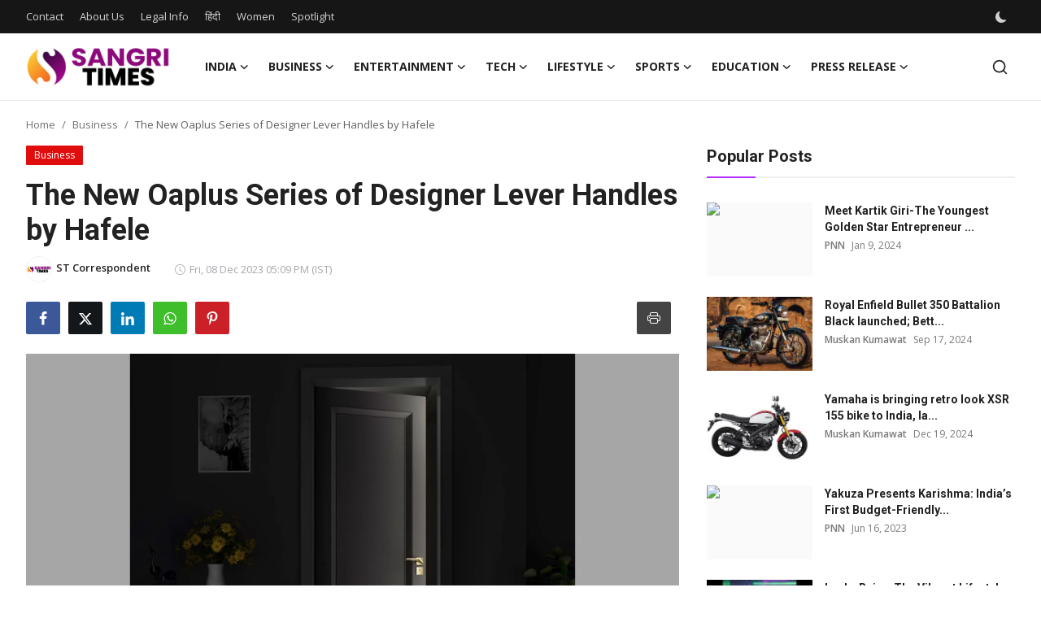

--- FILE ---
content_type: text/html; charset=UTF-8
request_url: https://en.sangritimes.com/the-new-oaplus-series-of-designer-lever-handles-by-hafele
body_size: 35906
content:
<!DOCTYPE html>
<html lang="en" >
<head>
<meta charset="utf-8">
<meta http-equiv="X-UA-Compatible" content="IE=edge">
<meta name="viewport" content="width=device-width, initial-scale=1">
<title>The New Oaplus Series of Designer Lever Handles by Hafele - Sangri Times English</title>
<meta name="description" content="Oaplus Series of Designer Lever Handles by Hafele New Delhi (India), December 8: Every time we enter a new space, it all begins with the door handle. When we take hold of it, new spaces, expanses and whole new worlds open to us, and so, we can say that the door handle acts as a connecting [...]"/>
<meta name="keywords" content="The, New, Oaplus, Series, Designer, Lever, Handles, Hafele"/>
<meta name="author" content="Sangri Times English"/>
<meta name="robots" content="all">
<meta property="og:locale" content="en-US"/>
<meta property="og:site_name" content="Sangri Times English"/>
<meta name="X-CSRF-TOKEN" content="6fb3ae990f1b4f6582b30cf4d438cbd5">
<meta property="og:type" content="article"/>
<meta property="og:title" content="The New Oaplus Series of Designer Lever Handles by Hafele"/>
<meta property="og:description" content="Oaplus Series of Designer Lever Handles by Hafele New Delhi (India), December 8: Every time we enter a new space, it all begins with the door handle. When we take hold of it, new spaces, expanses and whole new worlds open to us, and so, we can say that the door handle acts as a connecting [...]"/>
<meta property="og:url" content="https://en.sangritimes.com/the-new-oaplus-series-of-designer-lever-handles-by-hafele"/>
<meta property="og:image" content="https://en.sangritimes.com/uploads/images/2023/12/image_750x500_65730069192a0.jpg"/>
<meta property="og:image:width" content="750"/>
<meta property="og:image:height" content="422"/>
<meta property="article:author" content="ST Correspondent"/>
<meta property="fb:app_id" content=""/>
<meta property="article:published_time" content="2023-12-08 17:09:17"/>
<meta property="article:modified_time" content="2023-12-08 17:10:55"/>
<meta name="twitter:card" content="summary_large_image"/>
<meta name="twitter:site" content="@Sangri Times English"/>
<meta name="twitter:creator" content="@ST Correspondent"/>
<meta name="twitter:title" content="The New Oaplus Series of Designer Lever Handles by Hafele"/>
<meta name="twitter:description" content="Oaplus Series of Designer Lever Handles by Hafele New Delhi (India), December 8: Every time we enter a new space, it all begins with the door handle. When we take hold of it, new spaces, expanses and whole new worlds open to us, and so, we can say that the door handle acts as a connecting [...]"/>
<meta name="twitter:image" content="https://en.sangritimes.com/uploads/images/2023/12/image_750x500_65730069192a0.jpg"/>
<link rel="shortcut icon" type="image/png" href="https://en.sangritimes.com/uploads/logo/logo_64fddbfd7cdc8.png"/>
<link rel="canonical" href="https://en.sangritimes.com/the-new-oaplus-series-of-designer-lever-handles-by-hafele"/>
<link rel="alternate" href="https://en.sangritimes.com/the-new-oaplus-series-of-designer-lever-handles-by-hafele" hreflang="en-US"/>
<link href="https://fonts.googleapis.com/css?family=Open+Sans:300,400,600,700&display=swap" rel="stylesheet"><link href="https://fonts.googleapis.com/css?family=Roboto:300,400,500,700&display=swap&subset=cyrillic,cyrillic-ext,greek,greek-ext,latin-ext,vietnamese" rel="stylesheet"><link href="https://en.sangritimes.com/assets/vendor/bootstrap/css/bootstrap.min.css" rel="stylesheet">
<link href="https://en.sangritimes.com/assets/themes/magazine/css/style-2.4.1.min.css" rel="stylesheet">
<style>:root {--vr-font-primary:  "Open Sans", Helvetica, sans-serif;--vr-font-secondary:  "Roboto", Helvetica, sans-serif;--vr-font-tertiary:  Verdana, Helvetica, sans-serif;--vr-theme-color: #b32dfe;--vr-block-color: #161616;--vr-mega-menu-color: #f9f9f9;} .section-videos .video-large .image {height: 100% !important;}
.bn-ds-1{width: 728px; height: 90px;}.bn-mb-1{width: 300px; height: 250px;}.bn-ds-2{width: 728px; height: 90px;}.bn-mb-2{width: 300px; height: 250px;}.bn-ds-3{width: 728px; height: 90px;}.bn-mb-3{width: 300px; height: 250px;}.bn-ds-4{width: 728px; height: 90px;}.bn-mb-4{width: 300px; height: 250px;}.bn-ds-5{width: 728px; height: 90px;}.bn-mb-5{width: 300px; height: 250px;}.bn-ds-6{width: 728px; height: 90px;}.bn-mb-6{width: 300px; height: 250px;}.bn-ds-7{width: 728px; height: 90px;}.bn-mb-7{width: 300px; height: 250px;}.bn-ds-8{width: 336px; height: 280px;}.bn-mb-8{width: 300px; height: 250px;}.bn-ds-9{width: 336px; height: 280px;}.bn-mb-9{width: 300px; height: 250px;}.bn-ds-10{width: 300px; height: 250px;}.bn-mb-10{width: 300px; height: 250px;}.bn-ds-11{width: 700px; height: 200px;}.bn-mb-11{width: 300px; height: 200px;}.modal-newsletter .image {background-image: url('https://en.sangritimes.com/assets/img/newsletter.webp');}</style>
<script>var VrConfig = {baseURL: 'https://en.sangritimes.com', csrfTokenName: 'csrf_token', sysLangId: '1', authCheck: 0, rtl: false, isRecaptchaEnabled: '0', categorySliderIds: [], textOk: "OK", textYes: "Yes", textCancel: "Cancel", textCorrectAnswer: "Correct Answer", textWrongAnswer: "Wrong Answer"};</script><meta name="robots" content="max-image-preview:large"/>
<link rel="apple-touch-icon" href="https://en.sangritimes.com/assets/img/pwa/144x144.png">
<meta name="google-site-verification" content="agEnzsLrFUTeDmb_ryWptC5zbyMf6R6KMi6zJs2gkWo" />
<meta name="msvalidate.01" content="A4EFD53CA0738A565CF59D91B554FB0E" />

<!-- Clarity tracking code for https://en.sangritimes.com/ -->
<script>
    (function(c,l,a,r,i,t,y){
        c[a]=c[a]||function(){(c[a].q=c[a].q||[]).push(arguments)};
        t=l.createElement(r);t.async=1;t.src="https://www.clarity.ms/tag/"+i+"?ref=bwt";
        y=l.getElementsByTagName(r)[0];y.parentNode.insertBefore(t,y);
    })(window, document, "clarity", "script", "syypl094nl");
</script>

<!-- Google tag (gtag.js) -->
<script async src="https://www.googletagmanager.com/gtag/js?id=G-BD4D7NQF75"></script>
<script>
  window.dataLayer = window.dataLayer || [];
  function gtag(){dataLayer.push(arguments);}
  gtag('js', new Date());

  gtag('config', 'G-BD4D7NQF75');
</script>
<script> window._izq = window._izq || []; window._izq.push(["init"]); </script>
<script src="https://cdn.izooto.com/scripts/86438eff089afdb4d5032ec3084a45fbeeb65c1c.js"></script></head>
<body class="magazine  ">
<div id="nav-top" class="d-flex align-items-center">
<div class="container-xl d-flex justify-content-center justify-content-between">
<div class="d-flex align-items-center">
<ul class="navbar-nav flex-row top-left">
<li class="nav-item"><a href="https://en.sangritimes.com/contact" class="nav-link">Contact</a></li>
<li class="nav-item"><a href="https://en.sangritimes.com/about-us" class="nav-link">About Us</a></li>
<li class="nav-item"><a href="https://en.sangritimes.com/legal-info" class="nav-link">Legal Info</a></li>
</ul>

<div class="d-flex align-items-center">
  <ul class="navbar-nav flex-row top-left">
    <li class="nav-item"><a href="https://www.sangritimes.com/" class="nav-link">हिंदी</a></li>
    
    <li class="nav-item"><a href="https://women.sangritimes.com/" class="nav-link">Women</a></li>
    <li class="nav-item"><a href="https://en.sangritimes.com/spotlight/" class="nav-link">Spotlight</a></li>
  </ul>
</div>

</div>
<div class="d-flex align-items-center">
<ul class="navbar-nav flex-row flex-wrap ms-md-auto align-items-center">
<li class="nav-item display-flex align-items-center m0">
<form action="https://en.sangritimes.com/switch-dark-mode" method="post">
<input type="hidden" name="csrf_token" value="6fb3ae990f1b4f6582b30cf4d438cbd5"><input type="hidden" name="back_url" value="https://en.sangritimes.com/the-new-oaplus-series-of-designer-lever-handles-by-hafele">
<button type="submit" name="theme_mode" value="dark" class="btn-switch-mode" aria-label="switch-mode">
<svg xmlns="http://www.w3.org/2000/svg" width="13" height="13" fill="currentColor" class="dark-mode-icon" viewBox="0 0 16 16">
<path d="M6 .278a.768.768 0 0 1 .08.858 7.208 7.208 0 0 0-.878 3.46c0 4.021 3.278 7.277 7.318 7.277.527 0 1.04-.055 1.533-.16a.787.787 0 0 1 .81.316.733.733 0 0 1-.031.893A8.349 8.349 0 0 1 8.344 16C3.734 16 0 12.286 0 7.71 0 4.266 2.114 1.312 5.124.06A.752.752 0 0 1 6 .278z"/>
</svg>
</button>
</form>
</li>
</ul>
</div>
</div>
</div><header id="header" >
<div class="navbar navbar-expand-md nav-main">
<nav class="container-xl">
<a href="https://en.sangritimes.com" class="navbar-brand p-0">
<img src="https://en.sangritimes.com/uploads/logo/logo_64fddb38a025c.png" alt="logo" class="logo" width="178" height="56">
</a>
<div class="collapse navbar-collapse">
<ul class="navbar-nav navbar-left display-flex align-items-center">
<li class="nav-item nav-item-category nav-item-category-1" data-category-id="1">
<a href="https://en.sangritimes.com/national" class="nav-link" data-toggle="dropdown" role="button" aria-expanded="false">India<i class="icon-arrow-down"></i></a>
</li>
<li class="nav-item nav-item-category nav-item-category-10" data-category-id="10">
<a href="https://en.sangritimes.com/business" class="nav-link" data-toggle="dropdown" role="button" aria-expanded="false">Business<i class="icon-arrow-down"></i></a>
</li>
<li class="nav-item nav-item-category nav-item-category-5" data-category-id="5">
<a href="https://en.sangritimes.com/entertainment" class="nav-link" data-toggle="dropdown" role="button" aria-expanded="false">Entertainment<i class="icon-arrow-down"></i></a>
</li>
<li class="nav-item nav-item-category nav-item-category-3" data-category-id="3">
<a href="https://en.sangritimes.com/technology" class="nav-link" data-toggle="dropdown" role="button" aria-expanded="false">Tech<i class="icon-arrow-down"></i></a>
</li>
<li class="nav-item nav-item-category nav-item-category-4" data-category-id="4">
<a href="https://en.sangritimes.com/lifestyle" class="nav-link" data-toggle="dropdown" role="button" aria-expanded="false">Lifestyle<i class="icon-arrow-down"></i></a>
</li>
<li class="nav-item nav-item-category nav-item-category-6" data-category-id="6">
<a href="https://en.sangritimes.com/sports" class="nav-link" data-toggle="dropdown" role="button" aria-expanded="false">Sports<i class="icon-arrow-down"></i></a>
</li>
<li class="nav-item nav-item-category nav-item-category-9" data-category-id="9">
<a href="https://en.sangritimes.com/education" class="nav-link" data-toggle="dropdown" role="button" aria-expanded="false">Education<i class="icon-arrow-down"></i></a>
</li>
<li class="nav-item nav-item-category nav-item-category-14" data-category-id="14">
<a href="https://en.sangritimes.com/press-release" class="nav-link" data-toggle="dropdown" role="button" aria-expanded="false">Press Release<i class="icon-arrow-down"></i></a>
</li>
</ul>
<hr class="d-md-none text-white-50">
<ul class="navbar-nav navbar-right flex-row flex-wrap align-items-center ms-md-auto">
<li class="nav-item col-6 col-lg-auto position-relative">
<button type="button" class="btn-link nav-link py-2 px-0 px-lg-2 search-icon display-flex align-items-center" aria-label="search">
<svg xmlns="http://www.w3.org/2000/svg" width="21" height="21" viewBox="0 0 24 24" fill="none" stroke="currentColor" stroke-width="2" stroke-linecap="round" stroke-linejoin="round">
<circle cx="11" cy="11" r="8"></circle>
<line x1="21" y1="21" x2="16.65" y2="16.65"></line>
</svg>
</button>
<div class="search-form">
<form action="https://en.sangritimes.com/search" method="get" id="search_validate">
<input type="text" name="q" maxlength="300" pattern=".*\S+.*" class="form-control form-input" placeholder="Search..."  required>
<button class="btn btn-custom" aria-label="search">
<svg xmlns="http://www.w3.org/2000/svg" width="20" height="20" viewBox="0 0 24 24" fill="none" stroke="currentColor" stroke-width="2" stroke-linecap="round" stroke-linejoin="round">
<circle cx="11" cy="11" r="8"></circle>
<line x1="21" y1="21" x2="16.65" y2="16.65"></line>
</svg>
</button>
</form>
</div>
</li>
</ul>
</div>
</nav>
</div>

<div class="container-xl">
<div class="mega-menu-container">
<div class="mega-menu mega-menu-1 shadow-sm" data-category-id="1">
<div class="container-fluid">
<div class="row">
<div class="col-3 menu-left vr-scrollbar">
<a href="https://en.sangritimes.com/national" data-category-filter="all" class="link-sub-category link-sub-category-all active">All</a>
<a href="https://en.sangritimes.com/national/west-bengal" data-category-filter="26" class="link-sub-category">West Bengal</a>
<a href="https://en.sangritimes.com/national/madhya-pradesh" data-category-filter="19" class="link-sub-category">Madhya Pradesh</a>
<a href="https://en.sangritimes.com/national/gujarat" data-category-filter="16" class="link-sub-category">Gujarat</a>
<a href="https://en.sangritimes.com/national/bihar" data-category-filter="18" class="link-sub-category">Bihar</a>
<a href="https://en.sangritimes.com/national/rajasthan" data-category-filter="15" class="link-sub-category">Rajasthan</a>
<a href="https://en.sangritimes.com/national/uttar-pradesh" data-category-filter="20" class="link-sub-category">Uttar Pradesh</a>
<a href="https://en.sangritimes.com/national/maharashtra" data-category-filter="17" class="link-sub-category">Maharashtra</a>
</div>
<div class="col-12 menu-right">
<div class="menu-category-items filter-all active">
<div class="container-fluid">
<div class="row">
<div class="col-sm-2 menu-post-item width25">
<div class="image">
<a href="https://en.sangritimes.com/india-eu-free-trade-deal-could-end-pakistans-preferential-access-to-europe">
<img src="[data-uri]" data-src="https://en.sangritimes.com/uploads/images/202602/image_430x256_697e4b054adeb.webp" alt="India-EU Free Trade Deal Could End Pakistan’s Preferential Access to Europe" class="img-fluid lazyload" width="232" height="140"/>
</a>
</div>
<h3 class="title"><a href="https://en.sangritimes.com/india-eu-free-trade-deal-could-end-pakistans-preferential-access-to-europe">India-EU Free Trade Deal Could End Pakistan’s...</a></h3>
<p class="small-post-meta">    <a href="https://en.sangritimes.com/user/muskan" class="a-username">Muskan Kumawat</a>
    <span>Feb 1, 2026</span>
</p>
</div>
<div class="col-sm-2 menu-post-item width25">
<div class="image">
<a href="https://en.sangritimes.com/congress-mp-shashi-tharoor-responds-to-exit-buzz-why-am-i-being-asked-this">
<img src="[data-uri]" data-src="https://en.sangritimes.com/uploads/images/202601/image_430x256_697cdfb8b197a.webp" alt="Congress MP Shashi Tharoor Responds to Exit Buzz: “Why Am I Being Asked This?”" class="img-fluid lazyload" width="232" height="140"/>
</a>
</div>
<h3 class="title"><a href="https://en.sangritimes.com/congress-mp-shashi-tharoor-responds-to-exit-buzz-why-am-i-being-asked-this">Congress MP Shashi Tharoor Responds to Exit B...</a></h3>
<p class="small-post-meta">    <a href="https://en.sangritimes.com/user/muskan" class="a-username">Muskan Kumawat</a>
    <span>Jan 31, 2026</span>
</p>
</div>
<div class="col-sm-2 menu-post-item width25">
<div class="image">
<a href="https://en.sangritimes.com/skilling-12-more-workforce-can-raise-jobs-by-13-by-2030-report">
<img src="[data-uri]" data-src="https://en.sangritimes.com/uploads/images/202601/image_430x256_697b94ceeff0d.webp" alt="Skilling 12% More Workforce Can Raise Jobs by 13% by 2030: Report" class="img-fluid lazyload" width="232" height="140"/>
</a>
</div>
<h3 class="title"><a href="https://en.sangritimes.com/skilling-12-more-workforce-can-raise-jobs-by-13-by-2030-report">Skilling 12% More Workforce Can Raise Jobs by...</a></h3>
<p class="small-post-meta">    <a href="https://en.sangritimes.com/user/muskan" class="a-username">Muskan Kumawat</a>
    <span>Jan 30, 2026</span>
</p>
</div>
<div class="col-sm-2 menu-post-item width25">
<div class="image">
<a href="https://en.sangritimes.com/two-flights-abort-landing-at-jaipur-airport-on-same-day-land-safely-later">
<img src="[data-uri]" data-src="https://en.sangritimes.com/uploads/images/202601/image_430x256_697a4ff34a318.webp" alt="Two Flights Abort Landing at Jaipur Airport on Same Day, Land Safely Later" class="img-fluid lazyload" width="232" height="140"/>
</a>
</div>
<h3 class="title"><a href="https://en.sangritimes.com/two-flights-abort-landing-at-jaipur-airport-on-same-day-land-safely-later">Two Flights Abort Landing at Jaipur Airport o...</a></h3>
<p class="small-post-meta">    <a href="https://en.sangritimes.com/user/muskan" class="a-username">Muskan Kumawat</a>
    <span>Jan 29, 2026</span>
</p>
</div>
</div>
</div>
</div>
<div class="menu-category-items filter-26">
<div class="container-fluid">
<div class="row">
</div>
</div>
</div>
<div class="menu-category-items filter-19">
<div class="container-fluid">
<div class="row">
</div>
</div>
</div>
<div class="menu-category-items filter-16">
<div class="container-fluid">
<div class="row">
</div>
</div>
</div>
<div class="menu-category-items filter-18">
<div class="container-fluid">
<div class="row">
</div>
</div>
</div>
<div class="menu-category-items filter-15">
<div class="container-fluid">
<div class="row">
<div class="col-sm-2 menu-post-item width25">
<div class="image">
<a href="https://en.sangritimes.com/achievements-of-rajasthan-in-compliance-reduction-and-deregulation-under-ease-of-doing-business">
<img src="[data-uri]" data-src="https://blogger.googleusercontent.com/img/b/R29vZ2xl/AVvXsEiExWxJ9ywyH_nxCwiW_o7rVZ0RKNgcgXCfd8_KI1A4UOLmN74RnYNlQE6PWolMpue7h-ojM6e2acS1mIb60tsQP4LmSGshYVZIdPHQ2zbU8BTON0gpXMHxyd49S4JmBxz0vRQMjVSoi_AwbhwmIn2Hs9EBv1GoAPkjYEhN0WBSwfPPSMYGnjpFXVB7mH4/w1600/Achievements%20of%20Rajasthan.webp" alt="Achievements of Rajasthan in Compliance Reduction and Deregulation under Ease of Doing Business" class="img-fluid lazyload" width="232" height="140"/>
</a>
</div>
<h3 class="title"><a href="https://en.sangritimes.com/achievements-of-rajasthan-in-compliance-reduction-and-deregulation-under-ease-of-doing-business">Achievements of Rajasthan in Compliance Reduc...</a></h3>
<p class="small-post-meta">    <a href="#" class="a-username">ST Correspondent</a>
    <span>Dec 19, 2025</span>
</p>
</div>
<div class="col-sm-2 menu-post-item width25">
<div class="image">
<a href="https://en.sangritimes.com/chief-secretary-shri-sudhansh-pant-chairs-a-review-meeting-on-mous-signed-during-rrgis24">
<img src="[data-uri]" data-src="https://blogger.googleusercontent.com/img/b/R29vZ2xl/AVvXsEi08spHay0sgDvI3hvB05g8E6LLvDB_0T1bt-7MZCCZXOocqqjLN6XNW9mSJ3N3Oz14zRv_MjOwJfl5n27HKuLy1aMWO98uUDVhlQKxxq31tIZfulNLv2Osqrx1M0RzgeBzbi5i6EX18L_DA-BIqntCLaziqDHFNKSHURq_fkWjKtFJHPA8ZnF_Es8Hnwk/w1600/CS%20Meeting%201.jpeg.jpg" alt="Chief Secretary Shri Sudhansh Pant Chairs a Review Meeting on MoUs signed during RRGIS’24" class="img-fluid lazyload" width="232" height="140"/>
</a>
</div>
<h3 class="title"><a href="https://en.sangritimes.com/chief-secretary-shri-sudhansh-pant-chairs-a-review-meeting-on-mous-signed-during-rrgis24">Chief Secretary Shri Sudhansh Pant Chairs a R...</a></h3>
<p class="small-post-meta">    <a href="#" class="a-username">ST Correspondent</a>
    <span>Nov 8, 2025</span>
</p>
</div>
<div class="col-sm-2 menu-post-item width25">
<div class="image">
<a href="https://en.sangritimes.com/zuari-finserv-expands-footprint-in-rajasthan-with-its-new-office-in-jaipur">
<img src="[data-uri]" data-src="https://blogger.googleusercontent.com/img/b/R29vZ2xl/AVvXsEjqYf0_RB9ZZX8SWyzMIzh70lDY8JlWwl5vX8nenEDTbX2LyYgRmggHvOPcnznHcY4u7HSLFCh7qmbgme-6rVyyHdbXZcgIqn3kC-dmktEYaMnhEMVnzvrzrgQXF-fPqZ24VOVUmOTkvyVMAr6fjprp6dY2wVcuS2ikNZnhnaK8VThutcWO6hpV6dxntiY/w1600/Zuari%20Finserv%20Expands%20Footprint.jpg" alt="Zuari Finserv Expands Footprint in Rajasthan with its New Office in Jaipur" class="img-fluid lazyload" width="232" height="140"/>
</a>
</div>
<h3 class="title"><a href="https://en.sangritimes.com/zuari-finserv-expands-footprint-in-rajasthan-with-its-new-office-in-jaipur">Zuari Finserv Expands Footprint in Rajasthan ...</a></h3>
<p class="small-post-meta">    <a href="#" class="a-username">ST Correspondent</a>
    <span>Feb 25, 2025</span>
</p>
</div>
<div class="col-sm-2 menu-post-item width25">
<div class="image">
<a href="https://en.sangritimes.com/zuari-finserv-strengthens-presence-in-rajasthan-with-new-office-in-udaipur">
<img src="[data-uri]" data-src="https://blogger.googleusercontent.com/img/b/R29vZ2xl/AVvXsEgzHmdUfbdT2mNBBxGRazo6OTC5SScq_t2_50tLg3BHN-ST-xYigpuSNuR6Me2BHQ_s8J5TvmF3xqaALhk5zbNmkATXfIVYBFHYOexRjxuuNe6dwJY1o0KJtfeQrCKmc7igpogJzcTS3H4k3qmtkAsqV9FhuhTEZhSnD_byuXfnU6u7r5ikoGME9_9_6C4/w1600/Zuari%20Finserv%20Strengthens%20Presence.jpg" alt="Zuari Finserv Strengthens Presence in Rajasthan with New Office in Udaipur" class="img-fluid lazyload" width="232" height="140"/>
</a>
</div>
<h3 class="title"><a href="https://en.sangritimes.com/zuari-finserv-strengthens-presence-in-rajasthan-with-new-office-in-udaipur">Zuari Finserv Strengthens Presence in Rajasth...</a></h3>
<p class="small-post-meta">    <a href="#" class="a-username">ST Correspondent</a>
    <span>Feb 25, 2025</span>
</p>
</div>
</div>
</div>
</div>
<div class="menu-category-items filter-20">
<div class="container-fluid">
<div class="row">
<div class="col-sm-2 menu-post-item width25">
<div class="image">
<a href="https://en.sangritimes.com/176-bicycles-105-villages-one-vision-for-education-avaada-foundation-empowers-young-achievers-in-uttar-pradesh">
<img src="[data-uri]" data-src="https://blogger.googleusercontent.com/img/b/R29vZ2xl/AVvXsEhlWjWC7o0lCDn9SVigZc44ukj8XNSaFtRJvNmS0CdboqvnXV-Qpcp-t23CDLdxcVc0pEG5bs-p9OwCSLWXXU0Fv-J2wtvozs5fgU9xMXc6T1h_5gesdfHV0ZZ-dPAvLn26I3gxCZTfMG0Zy1_XRgqyQPtzVmJ2L9I8_vWfokO6Pi8-TXrj9dDCSfH8tymF/w1600/176%20Bicycles.jpg" alt="176 Bicycles, 105 Villages, One Vision for Education: Avaada Foundation Empowers Young Achievers in Uttar Pradesh" class="img-fluid lazyload" width="232" height="140"/>
</a>
</div>
<h3 class="title"><a href="https://en.sangritimes.com/176-bicycles-105-villages-one-vision-for-education-avaada-foundation-empowers-young-achievers-in-uttar-pradesh">176 Bicycles, 105 Villages, One Vision for Ed...</a></h3>
<p class="small-post-meta">    <a href="#" class="a-username">ST Correspondent</a>
    <span>Jun 30, 2025</span>
</p>
</div>
<div class="col-sm-2 menu-post-item width25">
<div class="image">
<a href="https://en.sangritimes.com/dr-priyanka-maurya-appointed-to-uttar-pradesh-state-women-commission-by-yogi-adityanathgovernment">
<img src="[data-uri]" data-src="https://blogger.googleusercontent.com/img/b/R29vZ2xl/AVvXsEjheI1H6-HX2YQf3DrTifTZu5RBsjXyyzMh61AbgUvYk8NPp_pTpQn4qYTF0uG83obQ3mZ9SQFahy54hh0xg5rtR1K3f65AVBt3daUfC66nE90wZzJLm_0Ds6J2Cb-Ml3S0l5gkuze_u0uw_zXWOAH8dViW40B905yFnzKuHDB8Y06nkoOX5Zp6S_ai42zP/w1600/Doctor%20Dr.%20Priyanka%20Maurya.jpg" alt="Dr. Priyanka Maurya Appointed to Uttar Pradesh State Women Commission by Yogi Adityanath Government" class="img-fluid lazyload" width="232" height="140"/>
</a>
</div>
<h3 class="title"><a href="https://en.sangritimes.com/dr-priyanka-maurya-appointed-to-uttar-pradesh-state-women-commission-by-yogi-adityanathgovernment">Dr. Priyanka Maurya Appointed to Uttar Prades...</a></h3>
<p class="small-post-meta">    <a href="#" class="a-username">ST Correspondent</a>
    <span>Sep 26, 2024</span>
</p>
</div>
</div>
</div>
</div>
<div class="menu-category-items filter-17">
<div class="container-fluid">
<div class="row">
<div class="col-sm-2 menu-post-item width25">
<div class="image">
<a href="https://en.sangritimes.com/ajit-pawar-embraces-ai-technology-to-bolster-his-political-messaging">
<img src="[data-uri]" data-src="https://en.sangritimes.com/uploads/images/202410/image_430x256_671a2376527f7.webp" alt="Ajit Pawar Embraces AI Technology to Bolster His Political Messaging" class="img-fluid lazyload" width="232" height="140"/>
</a>
</div>
<h3 class="title"><a href="https://en.sangritimes.com/ajit-pawar-embraces-ai-technology-to-bolster-his-political-messaging">Ajit Pawar Embraces AI Technology to Bolster ...</a></h3>
<p class="small-post-meta">    <a href="#" class="a-username">ST Correspondent</a>
    <span>Oct 24, 2024</span>
</p>
</div>
<div class="col-sm-2 menu-post-item width25">
<div class="image">
<a href="https://en.sangritimes.com/pune-welcomes-you-to-the-largest-festival-in-the-world-global-ganesh-festival-2024">
<img src="[data-uri]" data-src="https://blogger.googleusercontent.com/img/b/R29vZ2xl/AVvXsEgVT1emYLzNckNme9BGlN7zfUMicF2_6NgXR0NqcaUZZFABxlhlbTLOynCfpXAF4J8nCrBH6u1yyKgYEMP8rcweHXxNXmIhGZxCKoA_BJ164b9KdIbnAW0pm41kdw5I1aA9eBNGv9Gu0QBk3ziaDIrkxN23ukrAGFkEYa-blGrrdaq_VQI0Z4PEzXcDRFTg/w1600/Pune%20Welcomes.jpg" alt="Pune Welcomes You to the Largest Festival in the World: Global Ganesh Festival 2024" class="img-fluid lazyload" width="232" height="140"/>
</a>
</div>
<h3 class="title"><a href="https://en.sangritimes.com/pune-welcomes-you-to-the-largest-festival-in-the-world-global-ganesh-festival-2024">Pune Welcomes You to the Largest Festival in ...</a></h3>
<p class="small-post-meta">    <a href="#" class="a-username">ST Correspondent</a>
    <span>Sep 13, 2024</span>
</p>
</div>
<div class="col-sm-2 menu-post-item width25">
<div class="image">
<a href="https://en.sangritimes.com/empowering-adivasi-youth-the-inspiring-journey-of-miam-charitable-trust-police-training-academy">
<img src="[data-uri]" data-src="https://blogger.googleusercontent.com/img/b/R29vZ2xl/AVvXsEiHn7W1i3PZMax7_R96M6sawh6IYFPy1qB8CVBLGARgVMz-Yes4_AYPoNjLcAT2j9cIVm8PIVLgdkBH6seTAhK0cy1ihKrtl5888pk0DQBIA547SU_1yN9oT7GxKQJj7RZUpDlU8ZZLHzpPMRO3n9pmRDAhYqxDhBkqew_EiR2KHsvrTIVXQx4fUO-2-ova/w1600/Empowering%20Adivasi%20Youth.jpg" alt="Empowering Adivasi Youth: The Inspiring Journey of MIAM Charitable Trust Police Training Academy" class="img-fluid lazyload" width="232" height="140"/>
</a>
</div>
<h3 class="title"><a href="https://en.sangritimes.com/empowering-adivasi-youth-the-inspiring-journey-of-miam-charitable-trust-police-training-academy">Empowering Adivasi Youth: The Inspiring Journ...</a></h3>
<p class="small-post-meta">    <a href="#" class="a-username">ST Correspondent</a>
    <span>Jun 10, 2024</span>
</p>
</div>
<div class="col-sm-2 menu-post-item width25">
<div class="image">
<a href="https://en.sangritimes.com/santosh-bhapkar-appointed-as-maharashtra-state-secretary-of-bharatiya-kisan-manch">
<img src="[data-uri]" data-src="https://pnndigital.com/wp-content/uploads/2023/08/1-1-13.jpg" alt="Santosh Bhapkar Appointed as Maharashtra State Secretary of Bharatiya Kisan Manch" class="img-fluid lazyload" width="232" height="140"/>
</a>
</div>
<h3 class="title"><a href="https://en.sangritimes.com/santosh-bhapkar-appointed-as-maharashtra-state-secretary-of-bharatiya-kisan-manch">Santosh Bhapkar Appointed as Maharashtra Stat...</a></h3>
<p class="small-post-meta">    <a href="https://en.sangritimes.com/user/pnnindia" class="a-username">PNN</a>
    <span>Aug 4, 2023</span>
</p>
</div>
</div>
</div>
</div>
</div>
</div>
</div>
</div>
<div class="mega-menu mega-menu-10 shadow-sm" data-category-id="10">
<div class="container-fluid">
<div class="row">
<div class="col-3 menu-left vr-scrollbar">
<a href="https://en.sangritimes.com/business" data-category-filter="all" class="link-sub-category link-sub-category-all active">All</a>
<a href="https://en.sangritimes.com/business/automobiles" data-category-filter="24" class="link-sub-category">Automobiles</a>
</div>
<div class="col-12 menu-right">
<div class="menu-category-items filter-all active">
<div class="container-fluid">
<div class="row">
<div class="col-sm-2 menu-post-item width25">
<div class="image">
<a href="https://en.sangritimes.com/cng-powered-skoda-kylaq-spotted-in-reports-launch-expected-soon">
<img src="[data-uri]" data-src="https://en.sangritimes.com/uploads/images/202602/image_430x256_697f2674bc70e.webp" alt="CNG-Powered Skoda Kylaq Spotted in Reports, Launch Expected Soon" class="img-fluid lazyload" width="232" height="140"/>
</a>
</div>
<h3 class="title"><a href="https://en.sangritimes.com/cng-powered-skoda-kylaq-spotted-in-reports-launch-expected-soon">CNG-Powered Skoda Kylaq Spotted in Reports, L...</a></h3>
<p class="small-post-meta">    <a href="https://en.sangritimes.com/user/muskan" class="a-username">Muskan Kumawat</a>
    <span>Feb 1, 2026</span>
</p>
</div>
<div class="col-sm-2 menu-post-item width25">
<div class="image">
<a href="https://en.sangritimes.com/122-lakh-crore-capex-equals-44-of-gdp-highest-ever-finance-minister">
<img src="[data-uri]" data-src="https://en.sangritimes.com/uploads/images/202602/image_430x256_697f219e6d7e7.webp" alt="₹12.2 Lakh Crore Capex Equals 4.4% of GDP, Highest Ever: Finance Minister" class="img-fluid lazyload" width="232" height="140"/>
</a>
</div>
<h3 class="title"><a href="https://en.sangritimes.com/122-lakh-crore-capex-equals-44-of-gdp-highest-ever-finance-minister">₹12.2 Lakh Crore Capex Equals 4.4% of GDP, Hi...</a></h3>
<p class="small-post-meta">    <a href="https://en.sangritimes.com/user/muskan" class="a-username">Muskan Kumawat</a>
    <span>Feb 1, 2026</span>
</p>
</div>
<div class="col-sm-2 menu-post-item width25">
<div class="image">
<a href="https://en.sangritimes.com/toyota-hyryder-cng-emi-how-much-will-you-pay-monthly-after-2-lakh-down-payment">
<img src="[data-uri]" data-src="https://en.sangritimes.com/uploads/images/202601/image_430x256_697d8139627f1.webp" alt="Toyota Hyryder CNG EMI: How Much Will You Pay Monthly After ₹2 Lakh Down Payment?" class="img-fluid lazyload" width="232" height="140"/>
</a>
</div>
<h3 class="title"><a href="https://en.sangritimes.com/toyota-hyryder-cng-emi-how-much-will-you-pay-monthly-after-2-lakh-down-payment">Toyota Hyryder CNG EMI: How Much Will You Pay...</a></h3>
<p class="small-post-meta">    <a href="https://en.sangritimes.com/user/muskan" class="a-username">Muskan Kumawat</a>
    <span>Jan 31, 2026</span>
</p>
</div>
<div class="col-sm-2 menu-post-item width25">
<div class="image">
<a href="https://en.sangritimes.com/railways-budget-2026-27-28-lakh-crore-allocation-to-drive-historic-transformation">
<img src="[data-uri]" data-src="https://en.sangritimes.com/uploads/images/202601/image_430x256_697d7d008e908.webp" alt="Railways Budget 2026-27: ₹2.8 Lakh Crore Allocation to Drive Historic Transformation" class="img-fluid lazyload" width="232" height="140"/>
</a>
</div>
<h3 class="title"><a href="https://en.sangritimes.com/railways-budget-2026-27-28-lakh-crore-allocation-to-drive-historic-transformation">Railways Budget 2026-27: ₹2.8 Lakh Crore Allo...</a></h3>
<p class="small-post-meta">    <a href="https://en.sangritimes.com/user/muskan" class="a-username">Muskan Kumawat</a>
    <span>Jan 31, 2026</span>
</p>
</div>
</div>
</div>
</div>
<div class="menu-category-items filter-24">
<div class="container-fluid">
<div class="row">
<div class="col-sm-2 menu-post-item width25">
<div class="image">
<a href="https://en.sangritimes.com/cng-powered-skoda-kylaq-spotted-in-reports-launch-expected-soon">
<img src="[data-uri]" data-src="https://en.sangritimes.com/uploads/images/202602/image_430x256_697f2674bc70e.webp" alt="CNG-Powered Skoda Kylaq Spotted in Reports, Launch Expected Soon" class="img-fluid lazyload" width="232" height="140"/>
</a>
</div>
<h3 class="title"><a href="https://en.sangritimes.com/cng-powered-skoda-kylaq-spotted-in-reports-launch-expected-soon">CNG-Powered Skoda Kylaq Spotted in Reports, L...</a></h3>
<p class="small-post-meta">    <a href="https://en.sangritimes.com/user/muskan" class="a-username">Muskan Kumawat</a>
    <span>Feb 1, 2026</span>
</p>
</div>
<div class="col-sm-2 menu-post-item width25">
<div class="image">
<a href="https://en.sangritimes.com/toyota-hyryder-cng-emi-how-much-will-you-pay-monthly-after-2-lakh-down-payment">
<img src="[data-uri]" data-src="https://en.sangritimes.com/uploads/images/202601/image_430x256_697d8139627f1.webp" alt="Toyota Hyryder CNG EMI: How Much Will You Pay Monthly After ₹2 Lakh Down Payment?" class="img-fluid lazyload" width="232" height="140"/>
</a>
</div>
<h3 class="title"><a href="https://en.sangritimes.com/toyota-hyryder-cng-emi-how-much-will-you-pay-monthly-after-2-lakh-down-payment">Toyota Hyryder CNG EMI: How Much Will You Pay...</a></h3>
<p class="small-post-meta">    <a href="https://en.sangritimes.com/user/muskan" class="a-username">Muskan Kumawat</a>
    <span>Jan 31, 2026</span>
</p>
</div>
<div class="col-sm-2 menu-post-item width25">
<div class="image">
<a href="https://en.sangritimes.com/mg-hector-base-variant-emi-revealed-monthly-cost-with-2-lakh-down-payment">
<img src="[data-uri]" data-src="https://en.sangritimes.com/uploads/images/202601/image_430x256_697c306fa02e2.webp" alt="MG Hector Base Variant EMI Revealed: Monthly Cost with ₹2 Lakh Down Payment" class="img-fluid lazyload" width="232" height="140"/>
</a>
</div>
<h3 class="title"><a href="https://en.sangritimes.com/mg-hector-base-variant-emi-revealed-monthly-cost-with-2-lakh-down-payment">MG Hector Base Variant EMI Revealed: Monthly ...</a></h3>
<p class="small-post-meta">    <a href="https://en.sangritimes.com/user/muskan" class="a-username">Muskan Kumawat</a>
    <span>Jan 30, 2026</span>
</p>
</div>
<div class="col-sm-2 menu-post-item width25">
<div class="image">
<a href="https://en.sangritimes.com/planning-to-buy-maruti-victoris-hybrid-heres-the-emi-after-2-lakh-down-payment">
<img src="[data-uri]" data-src="https://en.sangritimes.com/uploads/images/202601/image_430x256_697ad78bacf8a.webp" alt="Planning to Buy Maruti Victoris Hybrid? Here’s the EMI After ₹2 Lakh Down Payment" class="img-fluid lazyload" width="232" height="140"/>
</a>
</div>
<h3 class="title"><a href="https://en.sangritimes.com/planning-to-buy-maruti-victoris-hybrid-heres-the-emi-after-2-lakh-down-payment">Planning to Buy Maruti Victoris Hybrid? Here’...</a></h3>
<p class="small-post-meta">    <a href="https://en.sangritimes.com/user/muskan" class="a-username">Muskan Kumawat</a>
    <span>Jan 29, 2026</span>
</p>
</div>
</div>
</div>
</div>
</div>
</div>
</div>
</div>
<div class="mega-menu mega-menu-5 shadow-sm" data-category-id="5">
<div class="container-fluid">
<div class="row">
<div class="col-3 menu-left vr-scrollbar">
<a href="https://en.sangritimes.com/entertainment" data-category-filter="all" class="link-sub-category link-sub-category-all active">All</a>
<a href="https://en.sangritimes.com/entertainment/bollywood" data-category-filter="21" class="link-sub-category">Bollywood</a>
<a href="https://en.sangritimes.com/entertainment/ott" data-category-filter="23" class="link-sub-category">OTT</a>
<a href="https://en.sangritimes.com/entertainment/music" data-category-filter="25" class="link-sub-category">Music</a>
<a href="https://en.sangritimes.com/entertainment/television" data-category-filter="22" class="link-sub-category">Television</a>
</div>
<div class="col-12 menu-right">
<div class="menu-category-items filter-all active">
<div class="container-fluid">
<div class="row">
<div class="col-sm-2 menu-post-item width25">
<div class="image">
<a href="https://en.sangritimes.com/vibe-entertainment-unveils-its-first-single-musical-release-of-2026-shareefi">
<img src="[data-uri]" data-src="https://blogger.googleusercontent.com/img/b/R29vZ2xl/AVvXsEh2lVuX9aom_R6-h-Mu5QhaC8NBqSR5oDVWf2zIgGH0J1TsjwKMFCyaBrLFKRrrM69rGOJeKqVCvsyS9u0ohBpro5QHgXgQXd2z5Ct3Z_h-jjImBIYCmStvKVoDhnHKpirpElgpFhhnyh39_VT1a49Jr9L_TNWk-fD4UHFusbwVyX1WogXw1m7IYuhjtCg/w1600/%23%20PNN%20(38).jpg" alt="Vibe Entertainment Unveils Its First Single Musical Release of 2026, &#039;Shareefi&#039;" class="img-fluid lazyload" width="232" height="140"/>
</a>
</div>
<h3 class="title"><a href="https://en.sangritimes.com/vibe-entertainment-unveils-its-first-single-musical-release-of-2026-shareefi">Vibe Entertainment Unveils Its First Single M...</a></h3>
<p class="small-post-meta">    <a href="#" class="a-username">ST Correspondent</a>
    <span>Jan 31, 2026</span>
</p>
</div>
<div class="col-sm-2 menu-post-item width25">
<div class="image">
<a href="https://en.sangritimes.com/second-season-of-haryanas-superhit-family-comedy-series-videshi-bahu-has-been-released-on-stage-app">
<img src="[data-uri]" data-src="https://blogger.googleusercontent.com/img/b/R29vZ2xl/AVvXsEjLrdzdX5V_OGFS7jYFbj7ftidC23_SKn9X2PiLlk8lmMp0QQq44hOu6Om5XdWFvSe0NN2qFq9cUPQmEKkK3wI8SHJ_N5LnO-NlWyD6OMRlhafdyir-4S0zXyqqP1pXop_JY-WM2Z20OFt6AGE1-TJXgX6tRlTmxTmmGFuBQSMh0jLfY8H6PMGBFnE1Rwc/w1600/Videshi%20Bahu.jpg" alt="Second season of Haryana&#039;s superhit family comedy series, &#039;Videshi Bahu,&#039; has been released on STAGE App" class="img-fluid lazyload" width="232" height="140"/>
</a>
</div>
<h3 class="title"><a href="https://en.sangritimes.com/second-season-of-haryanas-superhit-family-comedy-series-videshi-bahu-has-been-released-on-stage-app">Second season of Haryana&#039;s superhit family co...</a></h3>
<p class="small-post-meta">    <a href="#" class="a-username">ST Correspondent</a>
    <span>Jan 29, 2026</span>
</p>
</div>
<div class="col-sm-2 menu-post-item width25">
<div class="image">
<a href="https://en.sangritimes.com/sidhhant-motion-pictures-presents-malumadi-a-heartfelt-ode-to-motherhood-in-gujarati-cinema">
<img src="[data-uri]" data-src="https://blogger.googleusercontent.com/img/b/R29vZ2xl/[base64]/w1600/resized-image-1280x720%20-%202026-01-28T204803.643.jpeg" alt="Sidhhant Motion Pictures presents, &#039;Malumadi&#039;, a heartfelt ode to motherhood in Gujarati cinema" class="img-fluid lazyload" width="232" height="140"/>
</a>
</div>
<h3 class="title"><a href="https://en.sangritimes.com/sidhhant-motion-pictures-presents-malumadi-a-heartfelt-ode-to-motherhood-in-gujarati-cinema">Sidhhant Motion Pictures presents, &#039;Malumadi&#039;...</a></h3>
<p class="small-post-meta">    <a href="#" class="a-username">ST Correspondent</a>
    <span>Jan 28, 2026</span>
</p>
</div>
<div class="col-sm-2 menu-post-item width25">
<div class="image">
<a href="https://en.sangritimes.com/money-money-money-a-raw-psychological-crime-thriller-set-to-announce">
<img src="[data-uri]" data-src="https://blogger.googleusercontent.com/img/b/R29vZ2xl/AVvXsEhh-Vr4lrXnv0O0CMX22eD9m4OtRoPIyTsLrCAFBfJrAaLDNHkmDVxH-94ouP4_crYLFIkfgq-CD9c-KyFlP1cKkSjoLAPulS4Yopbw0DUfg7z7obT2x2mK2uvR2EbFzUaJ10FESU75HrJVsCoeOF6XArndyLxiTFfO-OpbRzaGhQWwItG2OY9wpYuP434/w1600/PNN%20-%202026-01-24T145830.754.jpg" alt="&#039;MONEY MONEY MONEY&#039; A Raw Psychological Crime Thriller Set to Announce" class="img-fluid lazyload" width="232" height="140"/>
</a>
</div>
<h3 class="title"><a href="https://en.sangritimes.com/money-money-money-a-raw-psychological-crime-thriller-set-to-announce">&#039;MONEY MONEY MONEY&#039; A Raw Psychological Crime...</a></h3>
<p class="small-post-meta">    <a href="#" class="a-username">ST Correspondent</a>
    <span>Jan 24, 2026</span>
</p>
</div>
</div>
</div>
</div>
<div class="menu-category-items filter-21">
<div class="container-fluid">
<div class="row">
<div class="col-sm-2 menu-post-item width25">
<div class="image">
<a href="https://en.sangritimes.com/brave-compassionate-surrogacy-film-mohsin-khan">
<img src="[data-uri]" data-src="https://blogger.googleusercontent.com/img/b/R29vZ2xl/AVvXsEg5oTPV4F6FzVkVVkrL7qikJHYkq9lQWqS0SODdbs27ilLJliTMnOIr7-YTMaA9jyTRnT9nY9B5xI0g4oWyFP4oZVFzAxF6kwYxOxSUoWgmiE8odK_s_wMwSL48UyfCtyLRpQ3jRGBs5RqCRFb7Ae5jom5lKHHvo0DOMmNeYkk0weHkjVK9eSOaxn-9Ibg/w1600/Writer%E2%80%93Director%20Mohsin%20Khan.webp" alt="Mohsin Khan Delivers a Brave and Compassionate Film on Surrogacy" class="img-fluid lazyload" width="232" height="140"/>
</a>
</div>
<h3 class="title"><a href="https://en.sangritimes.com/brave-compassionate-surrogacy-film-mohsin-khan">Mohsin Khan Delivers a Brave and Compassionat...</a></h3>
<p class="small-post-meta">    <a href="#" class="a-username">ST Correspondent</a>
    <span>Dec 24, 2025</span>
</p>
</div>
<div class="col-sm-2 menu-post-item width25">
<div class="image">
<a href="https://en.sangritimes.com/did-nora-fatehi-just-hint-at-a-collab-with-david-guetta-will-fans-witness-them-share-the-sunburn-festival-stage-this-december">
<img src="[data-uri]" data-src="https://en.sangritimes.com/uploads/images/202511/image_430x256_69174b3c6240e.webp" alt="Did Nora Fatehi just hint at a collab with David Guetta? Will fans witness them share the Sunburn Festival stage this December?" class="img-fluid lazyload" width="232" height="140"/>
</a>
</div>
<h3 class="title"><a href="https://en.sangritimes.com/did-nora-fatehi-just-hint-at-a-collab-with-david-guetta-will-fans-witness-them-share-the-sunburn-festival-stage-this-december">Did Nora Fatehi just hint at a collab with Da...</a></h3>
<p class="small-post-meta">    <a href="#" class="a-username">ST Correspondent</a>
    <span>Nov 14, 2025</span>
</p>
</div>
<div class="col-sm-2 menu-post-item width25">
<div class="image">
<a href="https://en.sangritimes.com/rakul-preet-singh-wins-hearts-in-de-de-pyaar-de-2">
<img src="[data-uri]" data-src="https://en.sangritimes.com/uploads/images/202511/image_430x256_691748f6e8aad.webp" alt="Rakul Preet Singh Wins Hearts in De De Pyaar De 2" class="img-fluid lazyload" width="232" height="140"/>
</a>
</div>
<h3 class="title"><a href="https://en.sangritimes.com/rakul-preet-singh-wins-hearts-in-de-de-pyaar-de-2">Rakul Preet Singh Wins Hearts in De De Pyaar ...</a></h3>
<p class="small-post-meta">    <a href="#" class="a-username">ST Correspondent</a>
    <span>Nov 14, 2025</span>
</p>
</div>
<div class="col-sm-2 menu-post-item width25">
<div class="image">
<a href="https://en.sangritimes.com/actress-kanchan-awasthi-appointed-brand-ambassador-for-avon-scooty">
<img src="[data-uri]" data-src="https://blogger.googleusercontent.com/img/b/R29vZ2xl/AVvXsEioWji4eKPn1j2mbN0s4zwu87EhjSNDXS5TELiE_bafuSGFU9kPLqEfyBpsvfgH_HJLaQnzXTk7o1edvHvL5edW-creGxnNHcUJPkm14q3n850_B0sVEH0ai62FUPxvPcJI1yoIJnByfmXVQOR4_i7wizVGAEHwGwDdQ_9apa97PQuje3sN7hYs0EBnaCM/w1600/Actress%20Kanchan%20Awasthi.webp" alt="Actress Kanchan Awasthi Appointed Brand Ambassador for Avon Scooty" class="img-fluid lazyload" width="232" height="140"/>
</a>
</div>
<h3 class="title"><a href="https://en.sangritimes.com/actress-kanchan-awasthi-appointed-brand-ambassador-for-avon-scooty">Actress Kanchan Awasthi Appointed Brand Ambas...</a></h3>
<p class="small-post-meta">    <a href="#" class="a-username">ST Correspondent</a>
    <span>Oct 10, 2025</span>
</p>
</div>
</div>
</div>
</div>
<div class="menu-category-items filter-23">
<div class="container-fluid">
<div class="row">
<div class="col-sm-2 menu-post-item width25">
<div class="image">
<a href="https://en.sangritimes.com/manushya-strikes-a-chord-on-waves-ott-with-its-blend-of-wit-values-and-mythic-storytelling">
<img src="[data-uri]" data-src="https://blogger.googleusercontent.com/img/b/R29vZ2xl/AVvXsEh-lh-QQ2yWqePz7DzDXJL9AW1xt6ZmkPag-MpN5QWw3uzbcaA7mrr6IQ-5EG2AwZiHcfWPCqIdbauoyOy3ieL8yR1ZGuBQaJECkpg4tDc57mnkdVQytTP1yKomdYzsYssLldcpzIiHBOZrlDdaMslODIsBVb0MkFZpOSJm2xhnTy2Y7_6zQWTbQt9GmRc/w1600/Manushya.jpg" alt="Manushya Strikes a Chord on Waves OTT With Its Blend of Wit, Values and Mythic Storytelling" class="img-fluid lazyload" width="232" height="140"/>
</a>
</div>
<h3 class="title"><a href="https://en.sangritimes.com/manushya-strikes-a-chord-on-waves-ott-with-its-blend-of-wit-values-and-mythic-storytelling">Manushya Strikes a Chord on Waves OTT With It...</a></h3>
<p class="small-post-meta">    <a href="#" class="a-username">ST Correspondent</a>
    <span>Dec 31, 2025</span>
</p>
</div>
<div class="col-sm-2 menu-post-item width25">
<div class="image">
<a href="https://en.sangritimes.com/from-daya-shetty-in-khalnigranaaya-to-kishor-kadam-in-ipc-the-ratnagiri-files-thrilling-stories-on-ultra-play-ott">
<img src="[data-uri]" data-src="https://www.sangricommunications.com/wp-content/uploads/2025/09/PNN-2025-09-16T180509.205.jpg?#" alt="From Daya Shetty in Khalnigranaaya to Kishor Kadam in IPC: The Ratnagiri Files – Thrilling Stories on Ultra Play OTT " class="img-fluid lazyload" width="232" height="140"/>
</a>
</div>
<h3 class="title"><a href="https://en.sangritimes.com/from-daya-shetty-in-khalnigranaaya-to-kishor-kadam-in-ipc-the-ratnagiri-files-thrilling-stories-on-ultra-play-ott">From Daya Shetty in Khalnigranaaya to Kishor ...</a></h3>
<p class="small-post-meta">    <a href="#" class="a-username">ST Correspondent</a>
    <span>Sep 17, 2025</span>
</p>
</div>
<div class="col-sm-2 menu-post-item width25">
<div class="image">
<a href="https://en.sangritimes.com/arbaz-patel-aarush-bhola-rise-fall-clapback">
<img src="[data-uri]" data-src="https://en.sangritimes.com/uploads/images/202509/image_430x256_68c334c70de4b.webp" alt="Arbaz Patel’s Epic Clapback to Aarush’s Violence in Rise and Fall" class="img-fluid lazyload" width="232" height="140"/>
</a>
</div>
<h3 class="title"><a href="https://en.sangritimes.com/arbaz-patel-aarush-bhola-rise-fall-clapback">Arbaz Patel’s Epic Clapback to Aarush’s Viole...</a></h3>
<p class="small-post-meta">    <a href="#" class="a-username">ST Correspondent</a>
    <span>Sep 12, 2025</span>
</p>
</div>
<div class="col-sm-2 menu-post-item width25">
<div class="image">
<a href="https://en.sangritimes.com/rise-and-fall-premiere-kiku-shardas-ruler-role-wins-hearts">
<img src="[data-uri]" data-src="https://blogger.googleusercontent.com/img/b/R29vZ2xl/AVvXsEhZBfA5nNkq5iqNbkwqmMKK9atCScngVmLTzTTLepuIsOPuYqrwCcTT-B68s3aNkwvRMNB2z_I7IGE0IGru-EQ4czwqHI6TcTHrIXFZp6L1Oz8mHo_xb5UuRSsmukaF79rh8r12WmCL_miaJCadejR5qPV9c5ckFwLwJmobhPmuszdybGFr60COtOA22G4/w1600/Kiku%20Sharda.jpg" alt="Rise and Fall Premiere: Kiku Sharda’s Ruler Role Wins Hearts" class="img-fluid lazyload" width="232" height="140"/>
</a>
</div>
<h3 class="title"><a href="https://en.sangritimes.com/rise-and-fall-premiere-kiku-shardas-ruler-role-wins-hearts">Rise and Fall Premiere: Kiku Sharda’s Ruler R...</a></h3>
<p class="small-post-meta">    <a href="#" class="a-username">ST Correspondent</a>
    <span>Sep 7, 2025</span>
</p>
</div>
</div>
</div>
</div>
<div class="menu-category-items filter-25">
<div class="container-fluid">
<div class="row">
<div class="col-sm-2 menu-post-item width25">
<div class="image">
<a href="https://en.sangritimes.com/vibe-entertainment-unveils-its-first-single-musical-release-of-2026-shareefi">
<img src="[data-uri]" data-src="https://blogger.googleusercontent.com/img/b/R29vZ2xl/AVvXsEh2lVuX9aom_R6-h-Mu5QhaC8NBqSR5oDVWf2zIgGH0J1TsjwKMFCyaBrLFKRrrM69rGOJeKqVCvsyS9u0ohBpro5QHgXgQXd2z5Ct3Z_h-jjImBIYCmStvKVoDhnHKpirpElgpFhhnyh39_VT1a49Jr9L_TNWk-fD4UHFusbwVyX1WogXw1m7IYuhjtCg/w1600/%23%20PNN%20(38).jpg" alt="Vibe Entertainment Unveils Its First Single Musical Release of 2026, &#039;Shareefi&#039;" class="img-fluid lazyload" width="232" height="140"/>
</a>
</div>
<h3 class="title"><a href="https://en.sangritimes.com/vibe-entertainment-unveils-its-first-single-musical-release-of-2026-shareefi">Vibe Entertainment Unveils Its First Single M...</a></h3>
<p class="small-post-meta">    <a href="#" class="a-username">ST Correspondent</a>
    <span>Jan 31, 2026</span>
</p>
</div>
<div class="col-sm-2 menu-post-item width25">
<div class="image">
<a href="https://en.sangritimes.com/raghav-mehta-on-sounds-of-kumbha-and-indias-moment-on-the-global-music-stage">
<img src="[data-uri]" data-src="https://blogger.googleusercontent.com/img/b/R29vZ2xl/AVvXsEj4wdbJ8gwoCFYuVbJ0OoId-AJFcJdSQCZfDuFFUuZv5ACd84ZT7T0OkyvB9VySR0AYBcmLa3zQztZovd-aO8Z8Ykv7Rt5wVmz-EwJp-_cw29xhg8DO_9pSq2bC-AFn5oTAd7JqF0D88h_jNiKy97h7TQjIsD5VwgOYdz3biRRCGtyFPZNh1_bnkyR5n00/w1600/Raghav%20Mehta.jpg" alt="Raghav Mehta on ‘Sounds of Kumbha’ and India’s Moment on the Global Music Stage" class="img-fluid lazyload" width="232" height="140"/>
</a>
</div>
<h3 class="title"><a href="https://en.sangritimes.com/raghav-mehta-on-sounds-of-kumbha-and-indias-moment-on-the-global-music-stage">Raghav Mehta on ‘Sounds of Kumbha’ and India’...</a></h3>
<p class="small-post-meta">    <a href="#" class="a-username">ST Correspondent</a>
    <span>Jan 6, 2026</span>
</p>
</div>
<div class="col-sm-2 menu-post-item width25">
<div class="image">
<a href="https://en.sangritimes.com/janapriya-gaayakan-popular-singer-ajmal-chaliyam-creates-global-impact-as-varsha-megham-hits-15-million-views-in-25-days">
<img src="[data-uri]" data-src="https://blogger.googleusercontent.com/img/b/R29vZ2xl/[base64]/w1600/Janapriya%20Gaayakan.jpg" alt="Janapriya Gaayakan (Popular Singer) Ajmal Chaliyam Creates Global Impact as &#039;Varsha Megham&#039; Hits 15 Million Views in 25 Days" class="img-fluid lazyload" width="232" height="140"/>
</a>
</div>
<h3 class="title"><a href="https://en.sangritimes.com/janapriya-gaayakan-popular-singer-ajmal-chaliyam-creates-global-impact-as-varsha-megham-hits-15-million-views-in-25-days">Janapriya Gaayakan (Popular Singer) Ajmal Cha...</a></h3>
<p class="small-post-meta">    <a href="#" class="a-username">ST Correspondent</a>
    <span>Jan 2, 2026</span>
</p>
</div>
<div class="col-sm-2 menu-post-item width25">
<div class="image">
<a href="https://en.sangritimes.com/falcon-singh-lucky-delhis-dynamic-duo-redefining-punjabi-music-21259">
<img src="[data-uri]" data-src="https://blogger.googleusercontent.com/img/b/R29vZ2xl/AVvXsEgfoT7C9CcoMfzpeXO7NZypdfftvqzMxSgDrH9kgxKoMMepjMgJf3FKtJv6VnJsCm2ajkhrOG1V8JZk4CEV1csulMMCBk45iIOcoI_JNBFEaMaVJRb3jxjkn4wbjlAaoSotuPbPkBKkjMYbrTs9stlNd1_g5jnhYR0p7HDFf5M0R9jr36rJ_Gx7mwP8Ey4/w1600/resized-image-1280x720%20-%202025-11-08T174324.842.jpeg" alt="Falcon Singh &amp; Lucky: Delhi&#039;s Dynamic Duo Redefining Punjabi Music" class="img-fluid lazyload" width="232" height="140"/>
</a>
</div>
<h3 class="title"><a href="https://en.sangritimes.com/falcon-singh-lucky-delhis-dynamic-duo-redefining-punjabi-music-21259">Falcon Singh &amp; Lucky: Delhi&#039;s Dynamic Duo Red...</a></h3>
<p class="small-post-meta">    <a href="#" class="a-username">ST Correspondent</a>
    <span>Nov 8, 2025</span>
</p>
</div>
</div>
</div>
</div>
<div class="menu-category-items filter-22">
<div class="container-fluid">
<div class="row">
<div class="col-sm-2 menu-post-item width25">
<div class="image">
<a href="https://en.sangritimes.com/tumm-se-tumm-tak-fifth-trp-spot">
<img src="[data-uri]" data-src="https://en.sangritimes.com/uploads/images/202509/image_430x256_68c3e3fb2529c.webp" alt="Tumm Se Tumm Tak Secures Fifth Spot in Weekly TRP Charts" class="img-fluid lazyload" width="232" height="140"/>
</a>
</div>
<h3 class="title"><a href="https://en.sangritimes.com/tumm-se-tumm-tak-fifth-trp-spot">Tumm Se Tumm Tak Secures Fifth Spot in Weekly...</a></h3>
<p class="small-post-meta">    <a href="https://en.sangritimes.com/user/pankajkumawat" class="a-username">Pankaj Kumawat</a>
    <span>Sep 12, 2025</span>
</p>
</div>
<div class="col-sm-2 menu-post-item width25">
<div class="image">
<a href="https://en.sangritimes.com/anupama-dance-finale-mother-daughter-showdown">
<img src="[data-uri]" data-src="https://en.sangritimes.com/uploads/images/202509/image_430x256_68c3e2b7309a4.webp" alt="Anupama’s Grand Dance Finale: Mother vs. Daughter Showdown Ignites Tonight" class="img-fluid lazyload" width="232" height="140"/>
</a>
</div>
<h3 class="title"><a href="https://en.sangritimes.com/anupama-dance-finale-mother-daughter-showdown">Anupama’s Grand Dance Finale: Mother vs. Daug...</a></h3>
<p class="small-post-meta">    <a href="https://en.sangritimes.com/user/pankajkumawat" class="a-username">Pankaj Kumawat</a>
    <span>Sep 12, 2025</span>
</p>
</div>
<div class="col-sm-2 menu-post-item width25">
<div class="image">
<a href="https://en.sangritimes.com/kunickaa-sadanand-secures-immunity-bigg-boss-19">
<img src="[data-uri]" data-src="https://en.sangritimes.com/uploads/images/202509/image_430x256_68bed28e2b9ee.webp" alt="Kunickaa Sadanand Blocks Eviction, Secures Immunity in Bigg Boss 19" class="img-fluid lazyload" width="232" height="140"/>
</a>
</div>
<h3 class="title"><a href="https://en.sangritimes.com/kunickaa-sadanand-secures-immunity-bigg-boss-19">Kunickaa Sadanand Blocks Eviction, Secures Im...</a></h3>
<p class="small-post-meta">    <a href="#" class="a-username">ST Correspondent</a>
    <span>Sep 8, 2025</span>
</p>
</div>
<div class="col-sm-2 menu-post-item width25">
<div class="image">
<a href="https://en.sangritimes.com/neha-pardeshi-on-playing-radha-kaamdhenu-gaumata">
<img src="[data-uri]" data-src="https://blogger.googleusercontent.com/img/b/R29vZ2xl/AVvXsEi4hiEAeanBXLIj3KKMxPZKk0M4N7liscR9zNLxQSFm6MPGbx_pDwbwmH8BLVVWvIBePG5kWqsDQngYIbdj7C4iTxmFM6E7rdX3nXwuT7k_guURJ4yiiiChKbT1ocWid0uRx80Ohk46MJNnaEnxttgvZ8NE2CJGouVGIiXcoYD0iMloMYun2ahrG_CAuIU/w1600/Neha%20Pardeshi.webp" alt="Neha Pardeshi Shares Her Journey of Becoming Radha in Kaamdhenu Gaumata" class="img-fluid lazyload" width="232" height="140"/>
</a>
</div>
<h3 class="title"><a href="https://en.sangritimes.com/neha-pardeshi-on-playing-radha-kaamdhenu-gaumata">Neha Pardeshi Shares Her Journey of Becoming ...</a></h3>
<p class="small-post-meta">    <a href="#" class="a-username">ST Correspondent</a>
    <span>Sep 7, 2025</span>
</p>
</div>
</div>
</div>
</div>
</div>
</div>
</div>
</div>
<div class="mega-menu mega-menu-3 shadow-sm" data-category-id="3">
<div class="container-fluid">
<div class="row">
<div class="col-12 menu-right width100">
<div class="menu-category-items filter-all active">
<div class="container-fluid">
<div class="row">
<div class="col-sm-2 menu-post-item width20">
<div class="image">
<a href="https://en.sangritimes.com/cert-in-warns-macos-and-chrome-users-of-high-risk-security-vulnerabilities">
<img src="[data-uri]" data-src="https://en.sangritimes.com/uploads/images/202602/image_430x256_697f25ab31b92.webp" alt="CERT-In Warns macOS and Chrome Users of High-Risk Security Vulnerabilities" class="img-fluid lazyload" width="232" height="140"/>
</a>
</div>
<h3 class="title"><a href="https://en.sangritimes.com/cert-in-warns-macos-and-chrome-users-of-high-risk-security-vulnerabilities">CERT-In Warns macOS and Chrome Users of High-...</a></h3>
<p class="small-post-meta">    <a href="https://en.sangritimes.com/user/muskan" class="a-username">Muskan Kumawat</a>
    <span>Feb 1, 2026</span>
</p>
</div>
<div class="col-sm-2 menu-post-item width20">
<div class="image">
<a href="https://en.sangritimes.com/devialet-launches-phantom-ultimate-speakers-in-india-prices-start-at-199-lakh">
<img src="[data-uri]" data-src="https://en.sangritimes.com/uploads/images/202601/image_430x256_697d7f9f772d7.webp" alt="Devialet Launches Phantom Ultimate Speakers in India, Prices Start at ₹1.99 Lakh" class="img-fluid lazyload" width="232" height="140"/>
</a>
</div>
<h3 class="title"><a href="https://en.sangritimes.com/devialet-launches-phantom-ultimate-speakers-in-india-prices-start-at-199-lakh">Devialet Launches Phantom Ultimate Speakers i...</a></h3>
<p class="small-post-meta">    <a href="https://en.sangritimes.com/user/muskan" class="a-username">Muskan Kumawat</a>
    <span>Jan 31, 2026</span>
</p>
</div>
<div class="col-sm-2 menu-post-item width20">
<div class="image">
<a href="https://en.sangritimes.com/meity-nasscom-digital-innovation-conclave-2026-hyderabad">
<img src="[data-uri]" data-src="https://en.sangritimes.com/uploads/images/202601/image_430x256_697c7233bd492.webp" alt="MeitY-Nasscom CoE Hosts Digital Innovation Conclave 2026 in Hyderabad" class="img-fluid lazyload" width="232" height="140"/>
</a>
</div>
<h3 class="title"><a href="https://en.sangritimes.com/meity-nasscom-digital-innovation-conclave-2026-hyderabad">MeitY-Nasscom CoE Hosts Digital Innovation Co...</a></h3>
<p class="small-post-meta">    <a href="#" class="a-username">ST Correspondent</a>
    <span>Jan 30, 2026</span>
</p>
</div>
<div class="col-sm-2 menu-post-item width20">
<div class="image">
<a href="https://en.sangritimes.com/new-ai-tool-alphagenome-may-transform-cancer-and-genetic-disease-research">
<img src="[data-uri]" data-src="https://en.sangritimes.com/uploads/images/202601/image_430x256_697c2dd157b66.webp" alt="New AI Tool AlphaGenome May Transform Cancer and Genetic Disease Research" class="img-fluid lazyload" width="232" height="140"/>
</a>
</div>
<h3 class="title"><a href="https://en.sangritimes.com/new-ai-tool-alphagenome-may-transform-cancer-and-genetic-disease-research">New AI Tool AlphaGenome May Transform Cancer ...</a></h3>
<p class="small-post-meta">    <a href="https://en.sangritimes.com/user/muskan" class="a-username">Muskan Kumawat</a>
    <span>Jan 30, 2026</span>
</p>
</div>
<div class="col-sm-2 menu-post-item width20">
<div class="image">
<a href="https://en.sangritimes.com/realme-p4-power-5g-launching-in-india-today-10001mah-battery-dimensity-chipset">
<img src="[data-uri]" data-src="https://en.sangritimes.com/uploads/images/202601/image_430x256_697ad6cb41581.webp" alt="Realme P4 Power 5G Launching in India Today: 10,001mAh Battery, Dimensity Chipset" class="img-fluid lazyload" width="232" height="140"/>
</a>
</div>
<h3 class="title"><a href="https://en.sangritimes.com/realme-p4-power-5g-launching-in-india-today-10001mah-battery-dimensity-chipset">Realme P4 Power 5G Launching in India Today: ...</a></h3>
<p class="small-post-meta">    <a href="https://en.sangritimes.com/user/muskan" class="a-username">Muskan Kumawat</a>
    <span>Jan 29, 2026</span>
</p>
</div>
</div>
</div>
</div>
</div>
</div>
</div>
</div>
<div class="mega-menu mega-menu-4 shadow-sm" data-category-id="4">
<div class="container-fluid">
<div class="row">
<div class="col-12 menu-right width100">
<div class="menu-category-items filter-all active">
<div class="container-fluid">
<div class="row">
<div class="col-sm-2 menu-post-item width20">
<div class="image">
<a href="https://en.sangritimes.com/my-angioplasty-made-me-realize-i-need-to-write-a-book">
<img src="[data-uri]" data-src="https://blogger.googleusercontent.com/img/a/AVvXsEjL23p4y90zPhlBnLwU7LrIPukbDxP1498c_WtUSZ8OQP6gFSAjURdRqUO8Ly66ay06VVoRQVIDOSirV12AC2l80qnadGVFwWt6LUhRpSA7IOpjzInCDr_P-g4kaFYCqK-ahwiEMjpwTjZiB1EscNilfUVxFk8KlHiP9X7-nsRECBrHYX6nnlhwTKbtPUg=w1600" alt="My angioplasty made me realize I need to write a book" class="img-fluid lazyload" width="232" height="140"/>
</a>
</div>
<h3 class="title"><a href="https://en.sangritimes.com/my-angioplasty-made-me-realize-i-need-to-write-a-book">My angioplasty made me realize I need to writ...</a></h3>
<p class="small-post-meta">    <a href="#" class="a-username">ST Correspondent</a>
    <span>Jan 21, 2026</span>
</p>
</div>
<div class="col-sm-2 menu-post-item width20">
<div class="image">
<a href="https://en.sangritimes.com/bollywood-celebrities-explore-jp-infras-club-marvel-at-north-garden-citys-iconic-1-lakh-sq-ft-lifestyle-landmark">
<img src="[data-uri]" data-src="https://blogger.googleusercontent.com/img/a/AVvXsEgsY9uVRXOOp95y6DNx9JG1-NquLYyVfofJ8O06gKzwkIWiwuhBtigZTcIbWZfPAOXoUy0dbwm3WwwKDoNPkuMxzDbUmkLe97OkzIE_7SEboUEOaSzeZ0guSAIUCUJZeFGpwYLs_WR5ZlOPfxanuDgV1yY5b61o0S9O9RsFC561nMVslWGKHmChIA4Sy5As=w1600" alt="Bollywood Celebrities Explore JP Infra’s Club Marvel at North Garden City’s Iconic 1 Lakh + Sq. Ft. Lifestyle Landmark" class="img-fluid lazyload" width="232" height="140"/>
</a>
</div>
<h3 class="title"><a href="https://en.sangritimes.com/bollywood-celebrities-explore-jp-infras-club-marvel-at-north-garden-citys-iconic-1-lakh-sq-ft-lifestyle-landmark">Bollywood Celebrities Explore JP Infra’s Club...</a></h3>
<p class="small-post-meta">    <a href="#" class="a-username">ST Correspondent</a>
    <span>Jan 6, 2026</span>
</p>
</div>
<div class="col-sm-2 menu-post-item width20">
<div class="image">
<a href="https://en.sangritimes.com/hiral-patel-daughter-of-nri-film-producer-sandip-patel-marries-nikunj-joshi">
<img src="[data-uri]" data-src="https://en.sangritimes.com/uploads/images/202512/image_430x256_69541c715f1ac.webp" alt="Hiral Patel, Daughter of NRI Film Producer Sandip Patel, Ties the Knot with Nikunj Joshi" class="img-fluid lazyload" width="232" height="140"/>
</a>
</div>
<h3 class="title"><a href="https://en.sangritimes.com/hiral-patel-daughter-of-nri-film-producer-sandip-patel-marries-nikunj-joshi">Hiral Patel, Daughter of NRI Film Producer Sa...</a></h3>
<p class="small-post-meta">    <a href="#" class="a-username">ST Correspondent</a>
    <span>Dec 29, 2025</span>
</p>
</div>
<div class="col-sm-2 menu-post-item width20">
<div class="image">
<a href="https://en.sangritimes.com/cmsb-honours-karnatakas-senior-police-leadership-with-national-awards-for-exceptional-public-service">
<img src="[data-uri]" data-src="https://blogger.googleusercontent.com/img/a/AVvXsEhzUhj_18QRl93Hua0AXPt8Sa5FtwLTuPAHV0XO8dtg1nEmuFCUpWV1sesJ_eC5a0Eql2vgD_xJ7jb2CMoNiKezT-v25MD7d5_0hFGIAQgfenYhsh_imdkAKnp73y3NONPQz6sX7vasq1Wu4HAbqf28S_UTKlLTtQ7s0ACt0e1e0dIz_WBDVpXyQMFhXtO-=w1600" alt="CMSB Honours Karnataka’s Senior Police Leadership with National Awards for Exceptional Public Service" class="img-fluid lazyload" width="232" height="140"/>
</a>
</div>
<h3 class="title"><a href="https://en.sangritimes.com/cmsb-honours-karnatakas-senior-police-leadership-with-national-awards-for-exceptional-public-service">CMSB Honours Karnataka’s Senior Police Leader...</a></h3>
<p class="small-post-meta">    <a href="#" class="a-username">ST Correspondent</a>
    <span>Dec 12, 2025</span>
</p>
</div>
<div class="col-sm-2 menu-post-item width20">
<div class="image">
<a href="https://en.sangritimes.com/womenpreneur-forum-2025-breakthrough-stories">
<img src="[data-uri]" data-src="https://en.sangritimes.com/uploads/images/202512/image_430x256_69387594e9f13.webp" alt="Womenpreneur Leadership Forum 2025 Showcases Visionary Leaders and Growth Opportunities" class="img-fluid lazyload" width="232" height="140"/>
</a>
</div>
<h3 class="title"><a href="https://en.sangritimes.com/womenpreneur-forum-2025-breakthrough-stories">Womenpreneur Leadership Forum 2025 Showcases ...</a></h3>
<p class="small-post-meta">    <a href="#" class="a-username">ST Correspondent</a>
    <span>Dec 10, 2025</span>
</p>
</div>
</div>
</div>
</div>
</div>
</div>
</div>
</div>
<div class="mega-menu mega-menu-6 shadow-sm" data-category-id="6">
<div class="container-fluid">
<div class="row">
<div class="col-12 menu-right width100">
<div class="menu-category-items filter-all active">
<div class="container-fluid">
<div class="row">
<div class="col-sm-2 menu-post-item width20">
<div class="image">
<a href="https://en.sangritimes.com/u-19-world-cup-super-six-pakistan-choose-to-bowl-against-india-in-do-or-die-clash">
<img src="[data-uri]" data-src="https://en.sangritimes.com/uploads/images/202602/image_430x256_697f1a057bd0e.webp" alt="U-19 World Cup Super Six: Pakistan Choose to Bowl Against India in Do-or-Die Clash" class="img-fluid lazyload" width="232" height="140"/>
</a>
</div>
<h3 class="title"><a href="https://en.sangritimes.com/u-19-world-cup-super-six-pakistan-choose-to-bowl-against-india-in-do-or-die-clash">U-19 World Cup Super Six: Pakistan Choose to ...</a></h3>
<p class="small-post-meta">    <a href="https://en.sangritimes.com/user/muskan" class="a-username">Muskan Kumawat</a>
    <span>Feb 1, 2026</span>
</p>
</div>
<div class="col-sm-2 menu-post-item width20">
<div class="image">
<a href="https://en.sangritimes.com/sanju-samsons-poor-form-raises-selection-concerns-ahead-of-t20-world-cup">
<img src="[data-uri]" data-src="https://en.sangritimes.com/uploads/images/202601/image_430x256_697d7bc43ac95.webp" alt="Sanju Samson’s Poor Form Raises Selection Concerns Ahead of T20 World Cup" class="img-fluid lazyload" width="232" height="140"/>
</a>
</div>
<h3 class="title"><a href="https://en.sangritimes.com/sanju-samsons-poor-form-raises-selection-concerns-ahead-of-t20-world-cup">Sanju Samson’s Poor Form Raises Selection Con...</a></h3>
<p class="small-post-meta">    <a href="https://en.sangritimes.com/user/muskan" class="a-username">Muskan Kumawat</a>
    <span>Jan 31, 2026</span>
</p>
</div>
<div class="col-sm-2 menu-post-item width20">
<div class="image">
<a href="https://en.sangritimes.com/u-19-world-cup-2026-india-england-pakistan-in-tight-race-for-semi-finals">
<img src="[data-uri]" data-src="https://en.sangritimes.com/uploads/images/202601/image_430x256_697c2930bf516.webp" alt="U-19 World Cup 2026: India, England, Pakistan in Tight Race for Semi-Finals" class="img-fluid lazyload" width="232" height="140"/>
</a>
</div>
<h3 class="title"><a href="https://en.sangritimes.com/u-19-world-cup-2026-india-england-pakistan-in-tight-race-for-semi-finals">U-19 World Cup 2026: India, England, Pakistan...</a></h3>
<p class="small-post-meta">    <a href="https://en.sangritimes.com/user/muskan" class="a-username">Muskan Kumawat</a>
    <span>Jan 30, 2026</span>
</p>
</div>
<div class="col-sm-2 menu-post-item width20">
<div class="image">
<a href="https://en.sangritimes.com/surya-reflects-on-heavy-defeat-losing-by-50-runs-hurts">
<img src="[data-uri]" data-src="https://en.sangritimes.com/uploads/images/202601/image_430x256_697ad466e38a6.webp" alt="Surya Reflects on Heavy Defeat: “Losing by 50 Runs Hurts”" class="img-fluid lazyload" width="232" height="140"/>
</a>
</div>
<h3 class="title"><a href="https://en.sangritimes.com/surya-reflects-on-heavy-defeat-losing-by-50-runs-hurts">Surya Reflects on Heavy Defeat: “Losing by 50...</a></h3>
<p class="small-post-meta">    <a href="https://en.sangritimes.com/user/muskan" class="a-username">Muskan Kumawat</a>
    <span>Jan 29, 2026</span>
</p>
</div>
<div class="col-sm-2 menu-post-item width20">
<div class="image">
<a href="https://en.sangritimes.com/para-powerlifting-on-a-fast-track-chairman-jp-singh-meets-uttarakhand-cm-athletes-see-a-bright-future">
<img src="[data-uri]" data-src="https://cdn.pnndigital.com/wp-content/uploads/2026/01/PNN-77.jpg" alt="Para Powerlifting on a Fast Track, Chairman JP Singh Meets Uttarakhand CM, Athletes See a Bright Future" class="img-fluid lazyload" width="232" height="140"/>
</a>
</div>
<h3 class="title"><a href="https://en.sangritimes.com/para-powerlifting-on-a-fast-track-chairman-jp-singh-meets-uttarakhand-cm-athletes-see-a-bright-future">Para Powerlifting on a Fast Track, Chairman J...</a></h3>
<p class="small-post-meta">    <a href="https://en.sangritimes.com/user/pnnindia" class="a-username">PNN</a>
    <span>Jan 28, 2026</span>
</p>
</div>
</div>
</div>
</div>
</div>
</div>
</div>
</div>
<div class="mega-menu mega-menu-9 shadow-sm" data-category-id="9">
<div class="container-fluid">
<div class="row">
<div class="col-12 menu-right width100">
<div class="menu-category-items filter-all active">
<div class="container-fluid">
<div class="row">
<div class="col-sm-2 menu-post-item width20">
<div class="image">
<a href="https://en.sangritimes.com/nucat-test-1-dates-announced-for-btech-admissions-at-nmamit-nitte-and-nmit-bengaluru">
<img src="[data-uri]" data-src="https://blogger.googleusercontent.com/img/a/AVvXsEhLKYtqwSlBg87HNHa4gEnMjGSwsHGhnz2mktMrnf352QxhYXVbbuvwgpUhkxItLThfNOZplzHhTSGDWHb3xN0vcQSYg9b-NBNrvFbTCVhCHjzE55707hWyniivY9fJfXSEsu7fhwjjcf0wCwx_mPL-eeh2LLuBsB0TeLTLMEv6vNRi-8dsG-LhdsHliRg=w1600" alt="NUCAT Test 1 Dates announced for BTech Admissions at NMAMIT, Nitte and NMIT Bengaluru" class="img-fluid lazyload" width="232" height="140"/>
</a>
</div>
<h3 class="title"><a href="https://en.sangritimes.com/nucat-test-1-dates-announced-for-btech-admissions-at-nmamit-nitte-and-nmit-bengaluru">NUCAT Test 1 Dates announced for BTech Admiss...</a></h3>
<p class="small-post-meta">    <a href="#" class="a-username">ST Correspondent</a>
    <span>Jan 31, 2026</span>
</p>
</div>
<div class="col-sm-2 menu-post-item width20">
<div class="image">
<a href="https://en.sangritimes.com/enhancing-scientific-insight-the-rise-of-ai-augmented-research-in-india">
<img src="[data-uri]" data-src="https://blogger.googleusercontent.com/img/a/AVvXsEiUsv5zeQ79Te5e2rQYA5vaSXReGDrhvhHTH2mOsNtk_R3dXj0RK6jHB3JgNfdgKht_hqflWxInA1gVJykQybsQnqNyrrzkLIlevQiMiNXceEeKh9KWvEaSkhhwh4zGkjQu4DPRPmI3zR-DGhfpPyPWpNb0fLzBHxSjFtqCEykTh_8zAbrbZUTl5OfWq3g=w1600" alt="Enhancing Scientific Insight: The Rise of AI-Augmented Research in India" class="img-fluid lazyload" width="232" height="140"/>
</a>
</div>
<h3 class="title"><a href="https://en.sangritimes.com/enhancing-scientific-insight-the-rise-of-ai-augmented-research-in-india">Enhancing Scientific Insight: The Rise of AI-...</a></h3>
<p class="small-post-meta">    <a href="#" class="a-username">ST Correspondent</a>
    <span>Jan 9, 2026</span>
</p>
</div>
<div class="col-sm-2 menu-post-item width20">
<div class="image">
<a href="https://en.sangritimes.com/willow-woods-preschool-honoured-at-national-education-brilliance-awards-2025-for-excellence-in-early-childhood-education">
<img src="[data-uri]" data-src="https://blogger.googleusercontent.com/img/a/AVvXsEiYs5iwoDLvZw26TC3lWGCc4_TbGNEu4o8A0UA10-seezK2zwPycQ1UaVW2lVu0Wr_kh_bc9a8gIqmnCUsEKNyhXDRgzMFjd7M7bcqQgYBda14O4n9hqZUcNB7bDZw11moDhluXQG_VXaLf8y_vtJLVAWzbUNp9Zzt29BTyOpcmHVqoOv1DF7cpP46lIGk=w1600" alt="Willow Woods Preschool Honoured at National Education Brilliance Awards 2025 for Excellence in Early Childhood Education" class="img-fluid lazyload" width="232" height="140"/>
</a>
</div>
<h3 class="title"><a href="https://en.sangritimes.com/willow-woods-preschool-honoured-at-national-education-brilliance-awards-2025-for-excellence-in-early-childhood-education">Willow Woods Preschool Honoured at National E...</a></h3>
<p class="small-post-meta">    <a href="#" class="a-username">ST Correspondent</a>
    <span>Dec 24, 2025</span>
</p>
</div>
<div class="col-sm-2 menu-post-item width20">
<div class="image">
<a href="https://en.sangritimes.com/navrachana-university-concludes-13th-convocation-with-dr-radhakant-padhis-powerful-call-for-why-driven-learning-and-commitment-to-a-developed-india">
<img src="[data-uri]" data-src="https://blogger.googleusercontent.com/img/a/AVvXsEj9gc3vyeIWA-tEE6rwij-6_36vxmQQF4i_VKl7tPF4TUj2lBxAg-YWo7JCT-8eZFJixQy1KW9Slc5NN77ZRZ1A-mGJZCgRzHgYdhj_ga6enkpe174YmlxIt9ZB9iC5p_EhdeOlr5lUJThgsiK_EWe4f5CdG_WJ8JUOvQ8RvcS954rqqTb3Rram-Z7sIkE=w1600" alt="Navrachana University Concludes 13th Convocation with Dr. Radhakant Padhi’s Powerful Call for ‘Why-Driven Learning’ and Commitment to a Developed India" class="img-fluid lazyload" width="232" height="140"/>
</a>
</div>
<h3 class="title"><a href="https://en.sangritimes.com/navrachana-university-concludes-13th-convocation-with-dr-radhakant-padhis-powerful-call-for-why-driven-learning-and-commitment-to-a-developed-india">Navrachana University Concludes 13th Convocat...</a></h3>
<p class="small-post-meta">    <a href="#" class="a-username">ST Correspondent</a>
    <span>Dec 15, 2025</span>
</p>
</div>
<div class="col-sm-2 menu-post-item width20">
<div class="image">
<a href="https://en.sangritimes.com/azent-overseas-education-announces-uk-admissions-day">
<img src="[data-uri]" data-src="https://blogger.googleusercontent.com/img/a/AVvXsEg9Ozl5LnBoLZX9DEs5fKcphNSHAGJ0k_POO5PT77BGVxi2YEgs1OK5163FnlNMkmEe0uv_d3MyUkVQOorNpQgyv7rqiCcnIM5I7AwVNz8SlTN3yCPTZMtWhTEofNyNqeQb-tAfexMVU99GwbcWCnH32W0KFMnaih3Vv2puCfsPYbic-9hwl_o9PT4iKLQ=w1600" alt="Azent Overseas Education Announces UK Admissions Day" class="img-fluid lazyload" width="232" height="140"/>
</a>
</div>
<h3 class="title"><a href="https://en.sangritimes.com/azent-overseas-education-announces-uk-admissions-day">Azent Overseas Education Announces UK Admissi...</a></h3>
<p class="small-post-meta">    <a href="#" class="a-username">ST Correspondent</a>
    <span>Oct 28, 2025</span>
</p>
</div>
</div>
</div>
</div>
</div>
</div>
</div>
</div>
<div class="mega-menu mega-menu-14 shadow-sm" data-category-id="14">
<div class="container-fluid">
<div class="row">
<div class="col-12 menu-right width100">
<div class="menu-category-items filter-all active">
<div class="container-fluid">
<div class="row">
<div class="col-sm-2 menu-post-item width20">
<div class="image">
<a href="https://en.sangritimes.com/nanne-kalakaar-festival-2025-inaugurated-with-a-grand-opening-day-one-showcases-a-celebration-of-art-music-and-culture">
<img src="[data-uri]" data-src="https://blogger.googleusercontent.com/img/b/R29vZ2xl/AVvXsEjfoGI096ArhLkwk0k2h78V8JT49S0WPgcxhn8tgzL46plp4q4AwB6Az0s2qLGvLVto5UXBaVzsp6IwTySy_f9bZmJfv5sQ644ovHxlMDTF2oznwXAD7ebFjPnn8PR3ydVVVt_YsFqrTFoweUOVtlqztCmH4-VMnDxVNiFRguAGDgi81ICAHpxwFSkMkkM/w1600/WhatsApp%20Image%202025-12-24%20at%205.59.27%20PM.jpeg" alt="Nanne Kalakaar Festival 2025 Inaugurated with a Grand Opening; Day One Showcases a Celebration of Art, Music and Culture" class="img-fluid lazyload" width="232" height="140"/>
</a>
</div>
<h3 class="title"><a href="https://en.sangritimes.com/nanne-kalakaar-festival-2025-inaugurated-with-a-grand-opening-day-one-showcases-a-celebration-of-art-music-and-culture">Nanne Kalakaar Festival 2025 Inaugurated with...</a></h3>
<p class="small-post-meta">    <a href="#" class="a-username">ST Correspondent</a>
    <span>Dec 27, 2025</span>
</p>
</div>
<div class="col-sm-2 menu-post-item width20">
<div class="image">
<a href="https://en.sangritimes.com/actress-shanaya-sharma-plants-trees-with-environment-baba-avdhut-arun-giri">
<img src="[data-uri]" data-src="https://blogger.googleusercontent.com/img/b/R29vZ2xl/AVvXsEix6Zyd6jSPfljSxFmnvVzxgoh4yIar4puvux1qgxV30X8_F1fI8ZjTbLproZ-jik6FTpLuulvKUt2Wfu5ESaLwnc6c9ov7VnQxJd0_8FIAr9Sxe3XT4QsCvtxGuGeD8JLCPk8BucJ4NXl3JED_OE1O8Lef7xy6MudH7dFbLTxpG4S4VZotjqVPychkafE/w1600/Shanaya%20Sharma%20News.jpg" alt="Actress Shanaya Sharma Plants Trees with ‘Environment Baba’ Avdhut Arun Giri" class="img-fluid lazyload" width="232" height="140"/>
</a>
</div>
<h3 class="title"><a href="https://en.sangritimes.com/actress-shanaya-sharma-plants-trees-with-environment-baba-avdhut-arun-giri">Actress Shanaya Sharma Plants Trees with ‘Env...</a></h3>
<p class="small-post-meta">    <a href="#" class="a-username">ST Correspondent</a>
    <span>Aug 22, 2025</span>
</p>
</div>
<div class="col-sm-2 menu-post-item width20">
<div class="image">
<a href="https://en.sangritimes.com/content-licensing-for-publishers-and-aggregators-everything-you-must-know">
<img src="[data-uri]" data-src="https://blogger.googleusercontent.com/img/b/R29vZ2xl/AVvXsEjGYOBrppFQMNQPvG-2vaC0kKI2hepE5pmmd66FlHCvK5xm6UnNV1N8bZVmqAklwSKuDTsolZMTLc0a_oM0cUvsBX9Hca3XStJ5jj6FirHcegWLYe6ZybZNRKVL9WQrvp8JVZYM0A2RUoDaIm3FYN66WwGjllfsbLBjC2Sd78FggaIiu2P-zyYpRhC90b8/w1600/content%20licensing%20Image.jpg" alt="Content Licensing for Publishers and Aggregators: Everything You Must Know" class="img-fluid lazyload" width="232" height="140"/>
</a>
</div>
<h3 class="title"><a href="https://en.sangritimes.com/content-licensing-for-publishers-and-aggregators-everything-you-must-know">Content Licensing for Publishers and Aggregat...</a></h3>
<p class="small-post-meta">    <a href="#" class="a-username">ST Correspondent</a>
    <span>Jul 28, 2025</span>
</p>
</div>
<div class="col-sm-2 menu-post-item width20">
<div class="image">
<a href="https://en.sangritimes.com/why-is-outsourcing-podcasts-videos-and-influencer-marketing-a-smart-move">
<img src="[data-uri]" data-src="https://blogger.googleusercontent.com/img/b/R29vZ2xl/AVvXsEi12MKKMCkikeRqKa87uCUYb-23JiwG5FFnw_j0_cf8Bo4_9IGSmPYyonQ3qQGJ7Nzg2ftAdNjjsCKJdxWANxZoZiju99ez2zHkYw3gP8gV_0w9iWqD1Ib3im7hUCbZKwUUHWiNUVnRrgDwsvr4oNzULtWos5Cc67lUhnGK1C4XQQaFXUbA0V7iHQ5pR8o/w1600/podcast.jpg" alt="How Strategic Podcasts, Videos and Influencer Marketing Can Bring Your Brand to Life" class="img-fluid lazyload" width="232" height="140"/>
</a>
</div>
<h3 class="title"><a href="https://en.sangritimes.com/why-is-outsourcing-podcasts-videos-and-influencer-marketing-a-smart-move">How Strategic Podcasts, Videos and Influencer...</a></h3>
<p class="small-post-meta">    <a href="#" class="a-username">ST Correspondent</a>
    <span>Jul 28, 2025</span>
</p>
</div>
<div class="col-sm-2 menu-post-item width20">
<div class="image">
<a href="https://en.sangritimes.com/public-relations-outsourcing-seo-impact">
<img src="[data-uri]" data-src="https://blogger.googleusercontent.com/img/b/R29vZ2xl/AVvXsEjY_M2MwfJ0VtVt-oHgMdJVje0zsflTj_ed6XFi1Dhe9OOm2m9gZyedSp3t_gA9Bq4ukASILh1XY8e6P3AV68srIWQ6W_mc0yC2t_-nmAXrPQvTx1CTO_Q6Z78-Jdlcl5lZAH0vE7iMzksI1THTt86iGYf449KlpkufLj84yiC56DRYC7Pd_kGbybXjGbo/w1600/PR%20n.jpg" alt="Why Should Brands Consider Outsourcing PR and Backlinking?" class="img-fluid lazyload" width="232" height="140"/>
</a>
</div>
<h3 class="title"><a href="https://en.sangritimes.com/public-relations-outsourcing-seo-impact">Why Should Brands Consider Outsourcing PR and...</a></h3>
<p class="small-post-meta">    <a href="#" class="a-username">ST Correspondent</a>
    <span>Jul 28, 2025</span>
</p>
</div>
</div>
</div>
</div>
</div>
</div>
</div>
</div>
</div>
</div><div class="header-mobile-container">
<div class="fixed-top">
<div class="header-mobile">
<div class="d-flex justify-content-between align-items-center">
<button type="button" class="menu-button mobile-menu-button" aria-label="menu">
<svg xmlns="http://www.w3.org/2000/svg" fill="currentColor" stroke="#222222" stroke-width="2" height="24" width="24" viewBox="0 0 24 24">
<line x1="2" y1="4" x2="22" y2="4"></line>
<line x1="2" y1="11" x2="22" y2="11"></line>
<line x1="2" y1="18" x2="22" y2="18"></line>
</svg>
</button>
<div class="mobile-logo">
<a href="https://en.sangritimes.com" class="display-inline-block">
<img src="https://en.sangritimes.com/uploads/logo/logo_64fddb38a025c.png" alt="logo" class="logo" width="178" height="56">
</a>
</div>
<div class="mobile-search">
<button type="button" class="menu-button mobile-search-button" aria-label="search">
<svg xmlns="http://www.w3.org/2000/svg" width="24" height="24" viewBox="0 0 24 24" fill="none" stroke="#222222" stroke-width="2" stroke-linecap="round" stroke-linejoin="round">
<circle cx="11" cy="11" r="8"></circle>
<line x1="21" y1="21" x2="16.65" y2="16.65"></line>
</svg>
</button>
</div>
</div>
<div class="mobile-search-form">
<form action="https://en.sangritimes.com/search" method="get" id="search_validate_mobile">
<div class="display-flex align-items-center">
<input type="text" name="q" maxlength="300" pattern=".*\S+.*" class="form-control form-input" placeholder="Search..."  required>
<button class="btn btn-custom" aria-label="search">
<svg xmlns="http://www.w3.org/2000/svg" width="20" height="20" viewBox="0 0 24 24" fill="none" stroke="currentColor" stroke-width="2" stroke-linecap="round" stroke-linejoin="round">
<circle cx="11" cy="11" r="8"></circle>
<line x1="21" y1="21" x2="16.65" y2="16.65"></line>
</svg>
</button>
</div>
</form>
</div>
</div>
</div>
</div>

<div id="navMobile" class="nav-mobile">
<div class="nav-mobile-inner">
<div class="row">
<div class="col-12 m-b-15">
</div>
</div>
<div class="row">
<div class="col-12 mb-4">
<ul class="nav navbar-nav">
<li class="nav-item"><a href="https://en.sangritimes.com/contact" class="nav-link">Contact</a></li>
<li class="nav-item"><a href="https://en.sangritimes.com/about-us" class="nav-link">About Us</a></li>
<li class="nav-item"><a href="https://en.sangritimes.com/legal-info" class="nav-link">Legal Info</a></li>
<li class="nav-item dropdown">
<a href="#" class="dropdown-toggle d-flex justify-content-between nav-link" data-bs-toggle="dropdown" role="button" aria-haspopup="true" aria-expanded="true">
<span>India</span>
<i class="icon-arrow-down"></i>
</a>
<ul class="dropdown-menu menu-sub-items">
<li class="nav-item"><a href="https://en.sangritimes.com/national" class="nav-link">All</a></li>
<li class="nav-item"><a href="https://en.sangritimes.com/national/west-bengal" class="nav-link">West Bengal</a></li>
<li class="nav-item"><a href="https://en.sangritimes.com/national/madhya-pradesh" class="nav-link">Madhya Pradesh</a></li>
<li class="nav-item"><a href="https://en.sangritimes.com/national/gujarat" class="nav-link">Gujarat</a></li>
<li class="nav-item"><a href="https://en.sangritimes.com/national/bihar" class="nav-link">Bihar</a></li>
<li class="nav-item"><a href="https://en.sangritimes.com/national/rajasthan" class="nav-link">Rajasthan</a></li>
<li class="nav-item"><a href="https://en.sangritimes.com/national/uttar-pradesh" class="nav-link">Uttar Pradesh</a></li>
<li class="nav-item"><a href="https://en.sangritimes.com/national/maharashtra" class="nav-link">Maharashtra</a></li>
</ul>
</li>
<li class="nav-item dropdown">
<a href="#" class="dropdown-toggle d-flex justify-content-between nav-link" data-bs-toggle="dropdown" role="button" aria-haspopup="true" aria-expanded="true">
<span>Business</span>
<i class="icon-arrow-down"></i>
</a>
<ul class="dropdown-menu menu-sub-items">
<li class="nav-item"><a href="https://en.sangritimes.com/business" class="nav-link">All</a></li>
<li class="nav-item"><a href="https://en.sangritimes.com/business/automobiles" class="nav-link">Automobiles</a></li>
</ul>
</li>
<li class="nav-item dropdown">
<a href="#" class="dropdown-toggle d-flex justify-content-between nav-link" data-bs-toggle="dropdown" role="button" aria-haspopup="true" aria-expanded="true">
<span>Entertainment</span>
<i class="icon-arrow-down"></i>
</a>
<ul class="dropdown-menu menu-sub-items">
<li class="nav-item"><a href="https://en.sangritimes.com/entertainment" class="nav-link">All</a></li>
<li class="nav-item"><a href="https://en.sangritimes.com/entertainment/bollywood" class="nav-link">Bollywood</a></li>
<li class="nav-item"><a href="https://en.sangritimes.com/entertainment/ott" class="nav-link">OTT</a></li>
<li class="nav-item"><a href="https://en.sangritimes.com/entertainment/music" class="nav-link">Music</a></li>
<li class="nav-item"><a href="https://en.sangritimes.com/entertainment/television" class="nav-link">Television</a></li>
</ul>
</li>
<li class="nav-item"><a href="https://en.sangritimes.com/technology" class="nav-link">Tech</a></li>
<li class="nav-item"><a href="https://en.sangritimes.com/lifestyle" class="nav-link">Lifestyle</a></li>
<li class="nav-item"><a href="https://en.sangritimes.com/sports" class="nav-link">Sports</a></li>
<li class="nav-item"><a href="https://en.sangritimes.com/education" class="nav-link">Education</a></li>
<li class="nav-item"><a href="https://en.sangritimes.com/press-release" class="nav-link">Press Release</a></li>
</ul>
</div>

<div class="col-4">
<form action="https://en.sangritimes.com/switch-dark-mode" method="post">
<input type="hidden" name="csrf_token" value="6fb3ae990f1b4f6582b30cf4d438cbd5"><input type="hidden" name="back_url" value="https://en.sangritimes.com/the-new-oaplus-series-of-designer-lever-handles-by-hafele">
<button type="submit" name="theme_mode" value="dark" class="btn btn-md btn-default btn-switch-mode-mobile" aria-label="dark-mode">
<svg xmlns="http://www.w3.org/2000/svg" width="16" height="16" fill="currentColor" class="dark-mode-icon" viewBox="0 0 16 16">
<path d="M6 .278a.768.768 0 0 1 .08.858 7.208 7.208 0 0 0-.878 3.46c0 4.021 3.278 7.277 7.318 7.277.527 0 1.04-.055 1.533-.16a.787.787 0 0 1 .81.316.733.733 0 0 1-.031.893A8.349 8.349 0 0 1 8.344 16C3.734 16 0 12.286 0 7.71 0 4.266 2.114 1.312 5.124.06A.752.752 0 0 1 6 .278z"/>
</svg>
</button>
</form>
</div>
</div>
</div>
</div>
<div id="overlay_bg" class="overlay-bg"></div></header>

<section id="postDetailsPage" class="section section-page" data-id="7210">
    <div class="container-xl">
        <div class="row">
            <nav aria-label="breadcrumb">
                <ol class="breadcrumb">
                    <li class="breadcrumb-item"><a href="https://en.sangritimes.com">Home</a></li>
                                                    <li class="breadcrumb-item"><a href="https://en.sangritimes.com/business">Business</a></li>
                                                <li class="breadcrumb-item active"> The New Oaplus Series of Designer Lever Handles by Hafele</li>
                </ol>
            </nav>
            <div class="col-md-12 col-lg-8">
                <div class="post-content">
                    <div class="d-flex justify-content-center align-items-center mb-3">
                        <div class="bd-highlight">
                            <a href="https://en.sangritimes.com/business">
                                <span class="badge badge-category" style="background-color: #e10c0c">Business</span>
                            </a>
                        </div>
                        <div class="bd-highlight ms-auto">
                                                    </div>
                    </div>
                    <h1 class="post-title">The New Oaplus Series of Designer Lever Handles by Hafele</h1>
                                        <div class="d-flex align-items-center post-details-meta mb-4">
                                                    <div class="item-meta item-meta-author">
                                <a href="#"><img src="https://en.sangritimes.com/uploads/profile/202401/avatar_1_6594016b52fc2.jpg" alt="ST Correspondent" width="32" height="32"><span>ST Correspondent</span></a>
                            </div>
                                                    <div class="item-meta item-meta-date">
                                <svg xmlns="http://www.w3.org/2000/svg" width="13" height="13" fill="currentColor" class="bi bi-clock" viewBox="0 0 16 16">
                                    <path d="M8 3.5a.5.5 0 0 0-1 0V9a.5.5 0 0 0 .252.434l3.5 2a.5.5 0 0 0 .496-.868L8 8.71V3.5z"/>
                                    <path d="M8 16A8 8 0 1 0 8 0a8 8 0 0 0 0 16zm7-8A7 7 0 1 1 1 8a7 7 0 0 1 14 0z"/>
                                </svg>
                                <span>Fri, 08 Dec 2023 05:09 PM&nbsp;(IST)</span>
                            </div>
                                                            
                                                    <div class="ms-auto item-meta item-meta-comment">
                                                    </div>
                    </div>
                    <div class="d-flex post-share-buttons mb-4">
                        <div class="btn-share">
    <a href="javascript:void(0)" onclick="window.open('https://www.facebook.com/sharer/sharer.php?u=https%3A%2F%2Fen.sangritimes.com%2Fthe-new-oaplus-series-of-designer-lever-handles-by-hafele', 'Share This Post', 'width=640,height=450');return false" class="color-facebook"><i class="icon-facebook"></i></a>
</div>
<div class="btn-share">
    <a href="javascript:void(0)" onclick="window.open('https://twitter.com/share?url=https%3A%2F%2Fen.sangritimes.com%2Fthe-new-oaplus-series-of-designer-lever-handles-by-hafele&amp;text=The+New+Oaplus+Series+of+Designer+Lever+Handles+by+Hafele', 'Share This Post', 'width=640,height=450');return false" class="color-twitter"><i class="icon-twitter"></i></a>
</div>
<div class="btn-share">
    <a href="javascript:void(0)" onclick="window.open('http://www.linkedin.com/shareArticle?mini=true&amp;url=https%3A%2F%2Fen.sangritimes.com%2Fthe-new-oaplus-series-of-designer-lever-handles-by-hafele', 'Share This Post', 'width=640,height=450');return false" class="color-linkedin"><i class="icon-linkedin"></i></a>
</div>
<div class="btn-share">
    <a href="https://api.whatsapp.com/send?text=The+New+Oaplus+Series+of+Designer+Lever+Handles+by+Hafele - https%3A%2F%2Fen.sangritimes.com%2Fthe-new-oaplus-series-of-designer-lever-handles-by-hafele" class="color-whatsapp" target="_blank"><i class="icon-whatsapp"></i></a>
</div>
<div class="btn-share">
    <a href="javascript:void(0)" onclick="window.open('http://pinterest.com/pin/create/button/?url=https%3A%2F%2Fen.sangritimes.com%2Fthe-new-oaplus-series-of-designer-lever-handles-by-hafele&amp;media=https://en.sangritimes.com/uploads/images/2023/12/image_1600x_6573006926253.jpg', 'Share This Post', 'width=640,height=450');return false" class="color-pinterest"><i class="icon-pinterest"></i></a>
</div>
<div class="btn-share ms-auto">
    <div class="btn-inner">
        <a href="javascript:void(0)" id="print_post" class="btn-print" data-bs-toggle="tooltip" data-bs-placement="bottom" title="">
            <svg xmlns="http://www.w3.org/2000/svg" width="16" height="16" fill="currentColor" class="bi bi-printer" viewBox="0 0 16 16">
                <path d="M2.5 8a.5.5 0 1 0 0-1 .5.5 0 0 0 0 1z"></path>
                <path d="M5 1a2 2 0 0 0-2 2v2H2a2 2 0 0 0-2 2v3a2 2 0 0 0 2 2h1v1a2 2 0 0 0 2 2h6a2 2 0 0 0 2-2v-1h1a2 2 0 0 0 2-2V7a2 2 0 0 0-2-2h-1V3a2 2 0 0 0-2-2H5zM4 3a1 1 0 0 1 1-1h6a1 1 0 0 1 1 1v2H4V3zm1 5a2 2 0 0 0-2 2v1H2a1 1 0 0 1-1-1V7a1 1 0 0 1 1-1h12a1 1 0 0 1 1 1v3a1 1 0 0 1-1 1h-1v-1a2 2 0 0 0-2-2H5zm7 2v3a1 1 0 0 1-1 1H5a1 1 0 0 1-1-1v-3a1 1 0 0 1 1-1h6a1 1 0 0 1 1 1z"></path>
            </svg>
        </a>
    </div>
    </div>                    </div>
                    <div class="post-image">
    <div class="post-image-inner">
                        <img src="https://en.sangritimes.com/uploads/images/2023/12/image_1600x_6573006926253.jpg" class="img-fluid center-image" alt="The New Oaplus Series of Designer Lever Handles by Hafele" width="856" height="570"/>
                                    <figcaption class="img-description">The New Oaplus Series of Designer Lever Handles by Hafele</figcaption>
                                </div>
</div>                        <div class="post-text mt-4">
                            <p>
<p><strong>Oaplus Series of Designer Lever Handles by Hafele</strong>
<p><strong>New Delhi (India), December 8:&nbsp;</strong>Every time we enter a new space, it all begins with the door handle. When we take hold of it, new spaces, expanses and whole new worlds open to us, and so, we can say that the door handle acts as a connecting element between people and spaces. The New Oaplus Series of Designer Lever Handles by Hafele derives its name from the Sanskrit word &lsquo;Upal&rsquo;, which means &lsquo;precious stone&rsquo; and is exquisitely crafted to impeccably embellish your contemporary architectural doors. Made up of high-quality brass, these lever handles are available in anthracite, antique brass matt, nickel matt, black matt and rose gold finishes, offering you maximum flexibility and choice while designing your interior. Further guaranteeing you peace of mind are the 5-year functional warranty and a robust cycle testing of 1,00,000 cycles as per EN 1906 standards, giving you a hassle-free experience.            <div class="container container-bn container-bn-ds mb-3 mt-2">
                <div class="row">
                    <div class="bn-content">
                        <div class="bn-inner bn-ds-11">
                            <body>
    <div style="
        font-family: 'Segoe UI', Roboto, -apple-system, BlinkMacSystemFont, sans-serif;
        background: #ffffff;
        border-left: 5px solid #ff2a2a;
        border-radius: 8px;
        padding: 20px;
        box-shadow: 0 2px 8px rgba(0, 0, 0, 0.1);
        max-width: 650px;
        margin: 20px auto;
        line-height: 1.5;
        color: #333;
    ">
        <div style="
            display: inline-block;
            background: #ff2a2a;
            color: #ffffff;
            font-size: 13px;
            font-weight: 600;
            padding: 6px 14px;
            border-radius: 20px;
            margin-bottom: 12px;
            letter-spacing: 0.5px;
        ">
            Advertisement
        </div>
        
        <p style="
            margin: 0;
            font-size: 15px;
            color: #444;
        ">
            <strong style="color: #222;">Want to get your story featured as above?</strong> 
            <a href="https://support.sangri.co.in/portal/en/newticket" 
               style="color: #ff2a2a; text-decoration: none; font-weight: 600;">
               click here!
            </a>
        </p>
    </div>
</body>                        </div>
                    </div>
                </div>
            </div>
                    <div class="container container-bn container-bn-mb mb-3 mt-2">
                <div class="row">
                    <div class="bn-content">
                        <div class="bn-inner bn-mb-11">
                            <body>
    <div style="
        font-family: 'Segoe UI', Roboto, -apple-system, BlinkMacSystemFont, sans-serif;
        background: #ffffff;
        border-left: 5px solid #ff2a2a;
        border-radius: 8px;
        padding: 20px;
        box-shadow: 0 2px 8px rgba(0, 0, 0, 0.1);
        max-width: 650px;
        margin: 20px auto;
        line-height: 1.5;
        color: #333;
    ">
        <div style="
            display: inline-block;
            background: #ff2a2a;
            color: #ffffff;
            font-size: 13px;
            font-weight: 600;
            padding: 6px 14px;
            border-radius: 20px;
            margin-bottom: 12px;
            letter-spacing: 0.5px;
        ">
            Advertisement
        </div>
        
        <p style="
            margin: 0;
            font-size: 15px;
            color: #444;
        ">
            <strong style="color: #222;">Want to get your story featured as above?</strong> 
            <a href="https://support.sangri.co.in/portal/en/newticket" 
               style="color: #ff2a2a; text-decoration: none; font-weight: 600;">
               click here!
            </a>
        </p>
    </div>
</body>                        </div>
                    </div>
                </div>
            </div>
        
<p>Log onto&nbsp;<a href="https://www.hafeleindia.com/en/info/service/contact-us/410/" target="_blank" rel="noopener" title="">https://www.hafeleindia.com/en/info/service/contact-us/410/&nbsp;</a>to find the nearest H&auml;fele showroom or design centre.
<p><strong>Website:</strong>&nbsp;<a href="https://www.hafeleindia.com/en/" title="">https://www.hafeleindia.com/en/</a>
<p><strong>Customer Care Toll Free: </strong>1800 266 6667
<p><strong>Customer Care WhatsApp:</strong>&nbsp;+91 97691 11122
<p><strong>Customer Care Email ID:</strong>customercare@hafeleindia.com
<p><strong>Hafele India</strong>&nbsp;Established as a wholly owned subsidiary of Hafele Global network, H&auml;fele India has been operating in India since 2003. An authority in the field of architectural hardware, furniture and kitchen fittings and accessories, the company also has a strong presence in synergized product categories like Home Appliances, Interior and Furniture Lighting, Sanitary Solutions, and Surfaces positioning itself as a complete solution provider for interior solutions in India and South Asia.&nbsp;
<p>Hafele India has a strong nation-wide presence through its offices and design showrooms spread across the country. The showrooms function as a one-stop-shop for all home interior and improvement needs &ndash; from providing in-depth technical advice to kitchen and wardrobe designing services through a team of experts.
<p><em>If you have any objection to this press release content, kindly contact pr.error.rectification[at]gmail.com to notify us. We will respond and rectify the situation in the next 24 hours.</em>                        </div>
                                        <div class="d-flex flex-row post-tags align-items-center mt-5">
                                            </div>

                    <div id="postNextPrevContainer" class="post-next-prev mt-5"></div>

                                            <div class="d-flex about-author">
                            <div class="flex-shrink-0">
                                <a href="#" class="author-link">
                                    <img src="https://en.sangritimes.com/uploads/profile/202401/avatar_1_6594016b52fc2.jpg" alt="ST Correspondent" class="img-fluid img-author" width="110" height="110">
                                </a>
                            </div>
                            <div class="flex-grow-1 ms-3">
                                <strong class="username"><a href="#"> ST Correspondent </a></strong>
                                Sangri Times Correspondent Desk                                    <div class="social">
                                        <ul class="profile-social-links">
                                                                                                <li><a href="https://www.facebook.com/sangritimes" target="_blank"><i class="icon-facebook"></i></a></li>
                                                                                                    <li><a href="https://twitter.com/sangritimes" target="_blank"><i class="icon-twitter"></i></a></li>
                                                                                                    <li><a href="https://www.instagram.com/sangritimes" target="_blank"><i class="icon-instagram"></i></a></li>
                                                                                                <li><a href="https://en.sangritimes.com/rss/author/"><i class="icon-rss"></i></a></li>
                                                                                    </ul>
                                    </div>
                                                            </div>
                        </div>
                                        
                    <section class="section section-related-posts mt-5">
                        <div class="row">
                            <div class="col-12">
                                <div class="section-title">
                                    <div class="d-flex justify-content-between align-items-center">
                                        <h3 class="title">Related Posts</h3>
                                    </div>
                                </div>
                                <div class="section-content">
                                    <div class="row">
                                                                                                <div class="col-sm-12 col-md-6 col-lg-4">
                                                            <div class="post-item">
                                                                                                                                    <div class="image ratio">
                                                                        <a href="https://en.sangritimes.com/toyota-hyryder-cng-emi-how-much-will-you-pay-monthly-after-2-lakh-down-payment">
                                                                            <img src="[data-uri]" data-src="https://en.sangritimes.com/uploads/images/202601/image_430x256_697d8139627f1.webp" alt="Toyota Hyryder CNG EMI: How Much Will You Pay Monthly After ₹2 Lakh Down Payment?" class="img-fluid lazyload" width="269" height="160"/>
                                                                                                                                                    </a>
                                                                    </div>
                                                                                                                                <h3 class="title fsize-16"><a href="https://en.sangritimes.com/toyota-hyryder-cng-emi-how-much-will-you-pay-monthly-after-2-lakh-down-payment">Toyota Hyryder CNG EMI: How Much Will You Pay Monthly A...</a></h3>
                                                                <p class="small-post-meta">    <a href="https://en.sangritimes.com/user/muskan" class="a-username">Muskan Kumawat</a>
    <span>Jan 31, 2026</span>
</p>
                                                            </div>
                                                        </div>
                                                                                                            <div class="col-sm-12 col-md-6 col-lg-4">
                                                            <div class="post-item">
                                                                                                                                    <div class="image ratio">
                                                                        <a href="https://en.sangritimes.com/nhai-buy-fastag-annual-pass-only-via-rajmargyatra-app">
                                                                            <img src="[data-uri]" data-src="https://en.sangritimes.com/uploads/images/202601/image_430x256_6974fe569389f.webp" alt="NHAI: Buy FASTag Annual Pass Only via ‘Rajmargyatra’ App" class="img-fluid lazyload" width="269" height="160"/>
                                                                                                                                                    </a>
                                                                    </div>
                                                                                                                                <h3 class="title fsize-16"><a href="https://en.sangritimes.com/nhai-buy-fastag-annual-pass-only-via-rajmargyatra-app">NHAI: Buy FASTag Annual Pass Only via ‘Rajmargyatra’ App</a></h3>
                                                                <p class="small-post-meta">    <a href="https://en.sangritimes.com/user/muskan" class="a-username">Muskan Kumawat</a>
    <span>Jan 24, 2026</span>
</p>
                                                            </div>
                                                        </div>
                                                                                                            <div class="col-sm-12 col-md-6 col-lg-4">
                                                            <div class="post-item">
                                                                                                                                    <div class="image ratio">
                                                                        <a href="https://en.sangritimes.com/ioc-buys-7-million-barrels-from-brazil-middle-east-to-cut-dependence-on-russian-oil">
                                                                            <img src="[data-uri]" data-src="https://en.sangritimes.com/uploads/images/202601/image_430x256_6974303dc4165.webp" alt="IOC Buys 7 Million Barrels from Brazil, Middle East to Cut Dependence on Russian Oil" class="img-fluid lazyload" width="269" height="160"/>
                                                                                                                                                    </a>
                                                                    </div>
                                                                                                                                <h3 class="title fsize-16"><a href="https://en.sangritimes.com/ioc-buys-7-million-barrels-from-brazil-middle-east-to-cut-dependence-on-russian-oil">IOC Buys 7 Million Barrels from Brazil, Middle East to ...</a></h3>
                                                                <p class="small-post-meta">    <a href="https://en.sangritimes.com/user/muskan" class="a-username">Muskan Kumawat</a>
    <span>Jan 24, 2026</span>
</p>
                                                            </div>
                                                        </div>
                                                                                                                <div class="col-sm-12 col-md-12"></div>
                                                                                                                <div class="col-sm-12 col-md-6 col-lg-4">
                                                            <div class="post-item">
                                                                                                                                    <div class="image ratio">
                                                                        <a href="https://en.sangritimes.com/kia-sonet-diesel-emi-explained-how-much-youll-pay-monthly-after-2-lakh-down-payment">
                                                                            <img src="[data-uri]" data-src="https://en.sangritimes.com/uploads/images/202601/image_430x256_6972f71d0b72a.webp" alt="Kia Sonet Diesel EMI Explained: How Much You’ll Pay Monthly After ₹2 Lakh Down Payment" class="img-fluid lazyload" width="269" height="160"/>
                                                                                                                                                    </a>
                                                                    </div>
                                                                                                                                <h3 class="title fsize-16"><a href="https://en.sangritimes.com/kia-sonet-diesel-emi-explained-how-much-youll-pay-monthly-after-2-lakh-down-payment">Kia Sonet Diesel EMI Explained: How Much You’ll Pay Mon...</a></h3>
                                                                <p class="small-post-meta">    <a href="https://en.sangritimes.com/user/muskan" class="a-username">Muskan Kumawat</a>
    <span>Jan 23, 2026</span>
</p>
                                                            </div>
                                                        </div>
                                                                                                            <div class="col-sm-12 col-md-6 col-lg-4">
                                                            <div class="post-item">
                                                                                                                                    <div class="image ratio">
                                                                        <a href="https://en.sangritimes.com/maruti-fronx-sigma-emi-starts-at-10793-after-1-lakh-down-payment">
                                                                            <img src="[data-uri]" data-src="https://en.sangritimes.com/uploads/images/202601/image_430x256_697988efb88fe.webp" alt="Maruti Fronx Sigma EMI Starts at ₹10,793 After ₹1 Lakh Down Payment" class="img-fluid lazyload" width="269" height="160"/>
                                                                                                                                                    </a>
                                                                    </div>
                                                                                                                                <h3 class="title fsize-16"><a href="https://en.sangritimes.com/maruti-fronx-sigma-emi-starts-at-10793-after-1-lakh-down-payment">Maruti Fronx Sigma EMI Starts at ₹10,793 After ₹1 Lakh ...</a></h3>
                                                                <p class="small-post-meta">    <a href="https://en.sangritimes.com/user/muskan" class="a-username">Muskan Kumawat</a>
    <span>Jan 28, 2026</span>
</p>
                                                            </div>
                                                        </div>
                                                                                                            <div class="col-sm-12 col-md-6 col-lg-4">
                                                            <div class="post-item">
                                                                                                                                    <div class="image ratio">
                                                                        <a href="https://en.sangritimes.com/cng-powered-skoda-kylaq-spotted-in-reports-launch-expected-soon">
                                                                            <img src="[data-uri]" data-src="https://en.sangritimes.com/uploads/images/202602/image_430x256_697f2674bc70e.webp" alt="CNG-Powered Skoda Kylaq Spotted in Reports, Launch Expected Soon" class="img-fluid lazyload" width="269" height="160"/>
                                                                                                                                                    </a>
                                                                    </div>
                                                                                                                                <h3 class="title fsize-16"><a href="https://en.sangritimes.com/cng-powered-skoda-kylaq-spotted-in-reports-launch-expected-soon">CNG-Powered Skoda Kylaq Spotted in Reports, Launch Expe...</a></h3>
                                                                <p class="small-post-meta">    <a href="https://en.sangritimes.com/user/muskan" class="a-username">Muskan Kumawat</a>
    <span>Feb 1, 2026</span>
</p>
                                                            </div>
                                                        </div>
                                                                                        </div>
                                </div>
                            </div>
                        </div>
                    </section>
                                    </div>
            </div>
            <div class="col-md-12 col-lg-4">
                <div class="col-sidebar sticky-lg-top">
    <div class="row">
        <div class="col-12">
                    <div class="sidebar-widget">
            <div class="widget-head"><h4 class="title">Popular Posts</h4></div>
            <div class="widget-body">
                <div class="row">
                                                <div class="col-12">
                                <div class="tbl-container post-item-small">
            <div class="tbl-cell left">
                            <div class="image">
                    <a href="https://en.sangritimes.com/meet-kartik-giri-the-youngest-golden-star-entrepreneur-in-the-field-of-jewellery">
                        <img src="[data-uri]" data-src="https://pnn.digital/wp-content/uploads/2024/01/111-300x169.jpg" alt="Meet Kartik Giri-The Youngest Golden Star Entrepreneur in the field of Jewellery" class="img-fluid lazyload" width="130" height="91"/>
                                            </a>
                </div>
                    </div>
        <div class="tbl-cell right">
        <h3 class="title"><a href="https://en.sangritimes.com/meet-kartik-giri-the-youngest-golden-star-entrepreneur-in-the-field-of-jewellery">Meet Kartik Giri-The Youngest Golden Star Entrepreneur ...</a></h3>
        <p class="small-post-meta">    <a href="https://en.sangritimes.com/user/pnnindia" class="a-username">PNN</a>
    <span>Jan 9, 2024</span>
</p>
    </div>
</div>                            </div>
                                                    <div class="col-12">
                                <div class="tbl-container post-item-small">
            <div class="tbl-cell left">
                            <div class="image">
                    <a href="https://en.sangritimes.com/royal-enfield-bullet-350-battalion-black-launched-better-retro-look-than-before-new-tail-lamp-has-been-given">
                        <img src="[data-uri]" data-src="https://en.sangritimes.com/uploads/images/202409/image_140x98_66e9b1523efc5.webp" alt="Royal Enfield Bullet 350 Battalion Black launched; Better retro look than before, new tail lamp has been given" class="img-fluid lazyload" width="130" height="91"/>
                                            </a>
                </div>
                    </div>
        <div class="tbl-cell right">
        <h3 class="title"><a href="https://en.sangritimes.com/royal-enfield-bullet-350-battalion-black-launched-better-retro-look-than-before-new-tail-lamp-has-been-given">Royal Enfield Bullet 350 Battalion Black launched; Bett...</a></h3>
        <p class="small-post-meta">    <a href="https://en.sangritimes.com/user/muskan" class="a-username">Muskan Kumawat</a>
    <span>Sep 17, 2024</span>
</p>
    </div>
</div>                            </div>
                                                    <div class="col-12">
                                <div class="tbl-container post-item-small">
            <div class="tbl-cell left">
                            <div class="image">
                    <a href="https://en.sangritimes.com/yamaha-is-bringing-retro-look-xsr-155-bike-to-india-launching-bharat-mobility-expo-2025">
                        <img src="[data-uri]" data-src="https://en.sangritimes.com/uploads/images/202412/image_140x98_6763ebb63a662.webp" alt="Yamaha is bringing retro look XSR 155 bike to India, launching Bharat Mobility Expo 2025" class="img-fluid lazyload" width="130" height="91"/>
                                            </a>
                </div>
                    </div>
        <div class="tbl-cell right">
        <h3 class="title"><a href="https://en.sangritimes.com/yamaha-is-bringing-retro-look-xsr-155-bike-to-india-launching-bharat-mobility-expo-2025">Yamaha is bringing retro look XSR 155 bike to India, la...</a></h3>
        <p class="small-post-meta">    <a href="https://en.sangritimes.com/user/muskan" class="a-username">Muskan Kumawat</a>
    <span>Dec 19, 2024</span>
</p>
    </div>
</div>                            </div>
                                                    <div class="col-12">
                                <div class="tbl-container post-item-small">
            <div class="tbl-cell left">
                            <div class="image">
                    <a href="https://en.sangritimes.com/yakuza-presents-karishma-indias-first-budget-friendly-electric-mini-car">
                        <img src="[data-uri]" data-src="https://pnn.digital/wp-content/uploads/2023/06/nw-10.jpg" alt="Yakuza Presents Karishma: India’s First Budget-Friendly Electric Mini Car" class="img-fluid lazyload" width="130" height="91"/>
                                            </a>
                </div>
                    </div>
        <div class="tbl-cell right">
        <h3 class="title"><a href="https://en.sangritimes.com/yakuza-presents-karishma-indias-first-budget-friendly-electric-mini-car">Yakuza Presents Karishma: India’s First Budget-Friendly...</a></h3>
        <p class="small-post-meta">    <a href="https://en.sangritimes.com/user/pnnindia" class="a-username">PNN</a>
    <span>Jun 16, 2023</span>
</p>
    </div>
</div>                            </div>
                                                    <div class="col-12">
                                <div class="tbl-container post-item-small">
            <div class="tbl-cell left">
                            <div class="image">
                    <a href="https://en.sangritimes.com/lucky-rajor-the-vibrant-lifestyle-influencer-and-emerging-music-sensation">
                        <img src="[data-uri]" data-src="https://en.sangritimes.com/uploads/images/202312/image_140x98_6584233144631.jpg" alt="Lucky Rajor: The Vibrant Lifestyle Influencer and Emerging Music Sensation" class="img-fluid lazyload" width="130" height="91"/>
                                            </a>
                </div>
                    </div>
        <div class="tbl-cell right">
        <h3 class="title"><a href="https://en.sangritimes.com/lucky-rajor-the-vibrant-lifestyle-influencer-and-emerging-music-sensation">Lucky Rajor: The Vibrant Lifestyle Influencer and Emerg...</a></h3>
        <p class="small-post-meta">    <a href="#" class="a-username">ST Correspondent</a>
    <span>Dec 21, 2023</span>
</p>
    </div>
</div>                            </div>
                                        </div>
            </div>
        </div>
                        <div class="sidebar-widget">
                <div class="widget-head"><h4 class="title">Follow Us</h4></div>
                <div class="widget-body">
                    <div class="row gx-3 widget-follow">
                                                        <div class="col-sm-3 col-md-6 item"><a class="color-facebook" href="https://www.facebook.com/sangritimes/" target="_blank"><i class="icon-facebook"></i><span>Facebook</span></a></div>
                                                            <div class="col-sm-3 col-md-6 item"><a class="color-twitter" href="https://twitter.com/sangritimes" target="_blank"><i class="icon-twitter"></i><span>Twitter</span></a></div>
                                                            <div class="col-sm-3 col-md-6 item"><a class="color-instagram" href="https://www.instagram.com/sangritimes/" target="_blank"><i class="icon-instagram"></i><span>Instagram</span></a></div>
                                                            <div class="col-sm-3 col-md-6 item"><a class="color-youtube" href="https://www.youtube.com/channel/UCRpcWQ4UtHx4_Hy-5HLCCMw" target="_blank"><i class="icon-youtube"></i><span>Youtube</span></a></div>
                                                            <div class="col-sm-3 col-md-6 item"><a class="color-pinterest" href="https://in.pinterest.com/sangritimes/" target="_blank"><i class="icon-pinterest"></i><span>Pinterest</span></a></div>
                                                            <div class="col-sm-3 col-md-6 item"><a class="color-linkedin" href="https://www.linkedin.com/showcase/sangri-times/" target="_blank"><i class="icon-linkedin"></i><span>Linkedin</span></a></div>
                                                </div>
                </div>
            </div>
                <div class="sidebar-widget">
            <div class="widget-head"><h4 class="title">Recommended Posts</h4></div>
            <div class="widget-body">
                <div class="row">
                                                <div class="col-12">
                                <div class="tbl-container post-item-small">
            <div class="tbl-cell left">
                            <div class="image">
                    <a href="https://en.sangritimes.com/rangoholic-20-a-colorful-extravaganza-to-enliven-jaipurs-holi-celebrations">
                        <img src="[data-uri]" data-src="https://sangricommunications.com/wp-content/uploads/2024/03/RANGOHOLIC.jpg" alt="RANGOHOLIC 2.0: A Colorful Extravaganza to Enliven Jaipur’s Holi Celebrations" class="img-fluid lazyload" width="130" height="91"/>
                                            </a>
                </div>
                    </div>
        <div class="tbl-cell right">
        <h3 class="title"><a href="https://en.sangritimes.com/rangoholic-20-a-colorful-extravaganza-to-enliven-jaipurs-holi-celebrations">RANGOHOLIC 2.0: A Colorful Extravaganza to Enliven Jaip...</a></h3>
        <p class="small-post-meta">    <a href="#" class="a-username">ST Correspondent</a>
    <span>Mar 24, 2024</span>
</p>
    </div>
</div>                            </div>
                                                    <div class="col-12">
                                <div class="tbl-container post-item-small">
            <div class="tbl-cell left">
                            <div class="image">
                    <a href="https://en.sangritimes.com/nikitaa-unleashes-an-empowering-anthem-godless-song-out-now">
                        <img src="[data-uri]" data-src="https://en.sangritimes.com/uploads/images/202507/image_140x98_6874cc9a21dc8.webp" alt="Nikitaa Unleashes an Empowering Anthem, &#039;Godless’. Song Out Now!" class="img-fluid lazyload" width="130" height="91"/>
                        <span class="media-icon media-icon"><svg xmlns="http://www.w3.org/2000/svg" width="16" height="16" fill="#ececec" viewBox="0 0 16 16"><path d="M8 15A7 7 0 1 1 8 1a7 7 0 0 1 0 14zm0 1A8 8 0 1 0 8 0a8 8 0 0 0 0 16z"/><path d="M6.271 5.055a.5.5 0 0 1 .52.038l3.5 2.5a.5.5 0 0 1 0 .814l-3.5 2.5A.5.5 0 0 1 6 10.5v-5a.5.5 0 0 1 .271-.445z"/></svg></span>                    </a>
                </div>
                    </div>
        <div class="tbl-cell right">
        <h3 class="title"><a href="https://en.sangritimes.com/nikitaa-unleashes-an-empowering-anthem-godless-song-out-now">Nikitaa Unleashes an Empowering Anthem, &#039;Godless’. Song...</a></h3>
        <p class="small-post-meta">    <a href="#" class="a-username">ST Correspondent</a>
    <span>Mar 15, 2024</span>
</p>
    </div>
</div>                            </div>
                                                    <div class="col-12">
                                <div class="tbl-container post-item-small">
            <div class="tbl-cell left">
                            <div class="image">
                    <a href="https://en.sangritimes.com/sangri-pr-emerges-as-premier-digital-pr-agency-in-jaipur">
                        <img src="[data-uri]" data-src="https://en.sangritimes.com/uploads/images/2023/07/image_750x_64c0e73cc547f.jpg" alt="Sangri PR Emerges as Premier Digital PR Agency in Jaipur" class="img-fluid lazyload" width="130" height="91"/>
                                            </a>
                </div>
                    </div>
        <div class="tbl-cell right">
        <h3 class="title"><a href="https://en.sangritimes.com/sangri-pr-emerges-as-premier-digital-pr-agency-in-jaipur">Sangri PR Emerges as Premier Digital PR Agency in Jaipur</a></h3>
        <p class="small-post-meta">    <a href="#" class="a-username">ST Correspondent</a>
    <span>Mar 15, 2024</span>
</p>
    </div>
</div>                            </div>
                                                    <div class="col-12">
                                <div class="tbl-container post-item-small">
            <div class="tbl-cell left">
                            <div class="image">
                    <a href="https://en.sangritimes.com/jaa-kanhi-oar-tuu-musical-short-film-captivates-audiences">
                        <img src="[data-uri]" data-src="https://en.sangritimes.com/uploads/images/202403/image_140x98_65f04d9d0d05e.webp" alt="&#039;Jaa Kanhi Oar Tuu&#039;: Musical Short Film Captivates Audiences" class="img-fluid lazyload" width="130" height="91"/>
                                            </a>
                </div>
                    </div>
        <div class="tbl-cell right">
        <h3 class="title"><a href="https://en.sangritimes.com/jaa-kanhi-oar-tuu-musical-short-film-captivates-audiences">&#039;Jaa Kanhi Oar Tuu&#039;: Musical Short Film Captivates Audi...</a></h3>
        <p class="small-post-meta">    <a href="#" class="a-username">ST Correspondent</a>
    <span>Mar 12, 2024</span>
</p>
    </div>
</div>                            </div>
                                                    <div class="col-12">
                                <div class="tbl-container post-item-small">
            <div class="tbl-cell left">
                            <div class="image">
                    <a href="https://en.sangritimes.com/zuvelio-shaping-tomorrows-luxury-with-lab-grown-diamonds">
                        <img src="[data-uri]" data-src="https://sangricommunications.com/wp-content/uploads/2024/03/Zuvelio.jpg" alt="Zuvelio: Shaping Tomorrow’s Luxury with Lab-Grown Diamonds" class="img-fluid lazyload" width="130" height="91"/>
                                            </a>
                </div>
                    </div>
        <div class="tbl-cell right">
        <h3 class="title"><a href="https://en.sangritimes.com/zuvelio-shaping-tomorrows-luxury-with-lab-grown-diamonds">Zuvelio: Shaping Tomorrow’s Luxury with Lab-Grown Diamonds</a></h3>
        <p class="small-post-meta">    <a href="#" class="a-username">ST Correspondent</a>
    <span>Mar 7, 2024</span>
</p>
    </div>
</div>                            </div>
                                                    <div class="col-12">
                                <div class="tbl-container post-item-small">
            <div class="tbl-cell left">
                            <div class="image">
                    <a href="https://en.sangritimes.com/sarvjeet-kaur-new-emerging-face-in-fashion-industry">
                        <img src="[data-uri]" data-src="https://sangricommunications.com/wp-content/uploads/2024/03/Sarvjeet-Kaur.jpg" alt="Sarvjeet Kaur: New Emerging Face in Fashion Industry" class="img-fluid lazyload" width="130" height="91"/>
                                            </a>
                </div>
                    </div>
        <div class="tbl-cell right">
        <h3 class="title"><a href="https://en.sangritimes.com/sarvjeet-kaur-new-emerging-face-in-fashion-industry">Sarvjeet Kaur: New Emerging Face in Fashion Industry</a></h3>
        <p class="small-post-meta">    <a href="#" class="a-username">ST Correspondent</a>
    <span>Mar 5, 2024</span>
</p>
    </div>
</div>                            </div>
                                        </div>
            </div>
        </div>
            </div>
    </div>
</div>            </div>
        </div>
    </div>
</section>
    <style>
        .post-text img {
            display: none !important;
        }
    </style>
<script type="application/ld+json">{"@context":"https://schema.org","@type":"Organization","url":"https://en.sangritimes.com","logo":{"@type":"ImageObject","width":600,"height":60,"url":"https://en.sangritimes.com/uploads/logo/logo_64fddb38a025c.png"},"sameAs":["https://www.facebook.com/sangritimes/","https://twitter.com/sangritimes","https://www.instagram.com/sangritimes/","https://www.youtube.com/channel/UCRpcWQ4UtHx4_Hy-5HLCCMw","https://in.pinterest.com/sangritimes/","https://www.linkedin.com/showcase/sangri-times/"]}</script><script type="application/ld+json">{"@context":"https://schema.org","@type":"WebSite","url":"https://en.sangritimes.com","potentialAction":{"@type":"SearchAction","target":"https://en.sangritimes.com/search?q={search_term_string}","query-input":"required name=search_term_string"}}</script><script type="application/ld+json">{"@context":"https://schema.org","@type":"NewsArticle","mainEntityOfPage":{"@type":"WebPage","@id":"https://en.sangritimes.com/the-new-oaplus-series-of-designer-lever-handles-by-hafele"},"headline":"The New Oaplus Series of Designer Lever Handles by Hafele","name":"The New Oaplus Series of Designer Lever Handles by Hafele","articleBody":"\r\nOaplus Series of Designer Lever Handles by Hafele\r\nNew Delhi (India), December 8:&amp;nbsp;Every time we enter a new space, it all begins with the door handle. When we take hold of it, new spaces, expanses and whole new worlds open to us, and so, we can say that the door handle acts as a connecting element between people and spaces. The New Oaplus Series of Designer Lever Handles by Hafele derives its name from the Sanskrit word &amp;lsquo;Upal&amp;rsquo;, which means &amp;lsquo;precious stone&amp;rsquo; and is exquisitely crafted to impeccably embellish your contemporary architectural doors. Made up of high-quality brass, these lever handles are available in anthracite, antique brass matt, nickel matt, black matt and rose gold finishes, offering you maximum flexibility and choice while designing your interior. Further guaranteeing you peace of mind are the 5-year functional warranty and a robust cycle testing of 1,00,000 cycles as per EN 1906 standards, giving you a hassle-free experience.\r\nLog onto&amp;nbsp;https://www.hafeleindia.com/en/info/service/contact-us/410/&amp;nbsp;to find the nearest H&amp;auml;fele showroom or design centre.\r\nWebsite:&amp;nbsp;https://www.hafeleindia.com/en/\r\nCustomer Care Toll Free: 1800 266 6667\r\nCustomer Care WhatsApp:&amp;nbsp;+91 97691 11122\r\nCustomer Care Email ID:customercare@hafeleindia.com\r\nHafele India&amp;nbsp;Established as a wholly owned subsidiary of Hafele Global network, H&amp;auml;fele India has been operating in India since 2003. An authority in the field of architectural hardware, furniture and kitchen fittings and accessories, the company also has a strong presence in synergized product categories like Home Appliances, Interior and Furniture Lighting, Sanitary Solutions, and Surfaces positioning itself as a complete solution provider for interior solutions in India and South Asia.&amp;nbsp;\r\nHafele India has a strong nation-wide presence through its offices and design showrooms spread across the country. The showrooms function as a one-stop-shop for all home interior and improvement needs &amp;ndash; from providing in-depth technical advice to kitchen and wardrobe designing services through a team of experts.\r\nIf you have any objection to this press release content, kindly contact pr.error.rectification[at]gmail.com to notify us. We will respond and rectify the situation in the next 24 hours.","articleSection":"Business","datePublished":"2023-12-08T17:09:17+0530","dateModified":"2023-12-08T17:10:55+0530","inLanguage":"en-US","author":{"@type":"Person","name":"ST Correspondent","url":"https://en.sangritimes.com/profile"},"publisher":{"@type":"Organization","name":"Sangri Times English","logo":{"@type":"ImageObject","width":600,"height":60,"url":"https://en.sangritimes.com/uploads/logo/logo_64fddb38a025c.png"}},"image":{"@type":"ImageObject","url":"https://en.sangritimes.com/uploads/images/2023/12/image_750x500_65730069192a0.jpg","contentUrl":"https://en.sangritimes.com/uploads/images/2023/12/image_750x500_65730069192a0.jpg","width":870,"height":580},"isAccessibleForFree":true,"hasPart":{"@type":"WebPageElement","isAccessibleForFree":true,"cssSelector":[".post-content"]},"speakable":{"@type":"SpeakableSpecification","cssSelector":[".post-content"]},"keywords":["The"," New"," Oaplus"," Series"," Designer"," Lever"," Handles"," Hafele"]}</script><footer id="footer">
    <div class="footer-inner">
        <div class="container-xl">
            <div class="row justify-content-between">
                <div class="col-sm-12 col-md-6 col-lg-4 footer-widget footer-widget-about">
                    <div class="footer-logo">
                        <img src="https://en.sangritimes.com/uploads/logo/logo_64fddba27b875.png" alt="logo" class="logo" width="178" height="56">
                    </div>
                    <div class="footer-about">
                        Sangri Times English is a news and current affairs website established in June 2019. With a focus on providing reliable and accurate news coverage, Sangri Times English publishes a range of content including general news reports, opinion pieces, analysis, and fact checks.                    </div>
                    <div class="footer-social-links">
                        <ul>
                                        <li><a href="https://www.facebook.com/sangritimes/" target="_blank" title="Facebook" class="facebook"><i class="icon-facebook"></i></a></li>
                    <li><a href="https://twitter.com/sangritimes" target="_blank" title="Twitter" class="twitter"><i class="icon-twitter"></i></a></li>
                    <li><a href="https://www.instagram.com/sangritimes/" target="_blank" title="Instagram" class="instagram"><i class="icon-instagram"></i></a></li>
                    <li><a href="https://www.youtube.com/channel/UCRpcWQ4UtHx4_Hy-5HLCCMw" target="_blank" title="Youtube" class="youtube"><i class="icon-youtube"></i></a></li>
                    <li><a href="https://in.pinterest.com/sangritimes/" target="_blank" title="Pinterest" class="pinterest"><i class="icon-pinterest"></i></a></li>
                    <li><a href="https://www.linkedin.com/showcase/sangri-times/" target="_blank" title="Linkedin" class="linkedin"><i class="icon-linkedin"></i></a></li>
            <li><a class="rss" href="https://en.sangritimes.com/rss-feeds" aria-label="rss"><i class="icon-rss"></i></a></li>
                        </ul>
                    </div>
                </div>
                <div class="col-sm-12 col-md-6 col-lg-4 footer-widget">
                    <h4 class="widget-title"></h4>
                    <div class="footer-posts">
                                                        <div class="tbl-container post-item-small">
            <div class="tbl-cell left">
                            <div class="image">
                    <a href="https://en.sangritimes.com/bjp-leader-mohit-kamboj-claims-soon-a-big-leader-of-ncp-may-be-arrested">
                        <img src="[data-uri]" data-src="https://en.sangritimes.com/uploads/images/2022/08/image_140x98_62fc817aa4790.jpg" alt="BJP Leader Mohit Kamboj Claims, Soon A Big Leader Of NCP May Be Arrested" class="img-fluid lazyload" width="130" height="91"/>
                                            </a>
                </div>
                    </div>
        <div class="tbl-cell right">
        <h3 class="title"><a href="https://en.sangritimes.com/bjp-leader-mohit-kamboj-claims-soon-a-big-leader-of-ncp-may-be-arrested">BJP Leader Mohit Kamboj Claims, Soon A Big Leader Of NC...</a></h3>
        <p class="small-post-meta">    <a href="https://en.sangritimes.com/user/ananya" class="a-username">Ananya Choudhary</a>
    <span>Aug 17, 2022</span>
</p>
    </div>
</div>                                                            <div class="tbl-container post-item-small">
            <div class="tbl-cell left">
                            <div class="image">
                    <a href="https://en.sangritimes.com/santosh-bhapkar-appointed-as-maharashtra-state-secretary-of-bharatiya-kisan-manch">
                        <img src="[data-uri]" data-src="https://pnndigital.com/wp-content/uploads/2023/08/1-1-13.jpg" alt="Santosh Bhapkar Appointed as Maharashtra State Secretary of Bharatiya Kisan Manch" class="img-fluid lazyload" width="130" height="91"/>
                                            </a>
                </div>
                    </div>
        <div class="tbl-cell right">
        <h3 class="title"><a href="https://en.sangritimes.com/santosh-bhapkar-appointed-as-maharashtra-state-secretary-of-bharatiya-kisan-manch">Santosh Bhapkar Appointed as Maharashtra State Secretar...</a></h3>
        <p class="small-post-meta">    <a href="https://en.sangritimes.com/user/pnnindia" class="a-username">PNN</a>
    <span>Aug 4, 2023</span>
</p>
    </div>
</div>                                                            <div class="tbl-container post-item-small">
            <div class="tbl-cell left">
                            <div class="image">
                    <a href="https://en.sangritimes.com/empowering-adivasi-youth-the-inspiring-journey-of-miam-charitable-trust-police-training-academy">
                        <img src="[data-uri]" data-src="https://blogger.googleusercontent.com/img/b/R29vZ2xl/AVvXsEiHn7W1i3PZMax7_R96M6sawh6IYFPy1qB8CVBLGARgVMz-Yes4_AYPoNjLcAT2j9cIVm8PIVLgdkBH6seTAhK0cy1ihKrtl5888pk0DQBIA547SU_1yN9oT7GxKQJj7RZUpDlU8ZZLHzpPMRO3n9pmRDAhYqxDhBkqew_EiR2KHsvrTIVXQx4fUO-2-ova/w1600/Empowering%20Adivasi%20Youth.jpg" alt="Empowering Adivasi Youth: The Inspiring Journey of MIAM Charitable Trust Police Training Academy" class="img-fluid lazyload" width="130" height="91"/>
                                            </a>
                </div>
                    </div>
        <div class="tbl-cell right">
        <h3 class="title"><a href="https://en.sangritimes.com/empowering-adivasi-youth-the-inspiring-journey-of-miam-charitable-trust-police-training-academy">Empowering Adivasi Youth: The Inspiring Journey of MIAM...</a></h3>
        <p class="small-post-meta">    <a href="#" class="a-username">ST Correspondent</a>
    <span>Jun 10, 2024</span>
</p>
    </div>
</div>                                                </div>
                </div>
                <div class="col-sm-12 col-md-6 col-lg-4 footer-widget">
                                            <h4 class="widget-title">Newsletter</h4>
                        <div class="newsletter">
                            <p class="description">Join our subscribers list to get the latest news, updates and special offers directly in your inbox</p>
                            <form id="form_newsletter_footer" class="form-newsletter">
                                <div class="newsletter-inputs">
                                    <input type="email" name="email" class="form-control form-input newsletter-input" maxlength="199" placeholder="Email">
                                    <button type="submit" name="submit" value="form" class="btn btn-custom newsletter-button">Subscribe</button>
                                </div>
                                <input type="text" name="url">
                            </form>
                        </div>
                                    </div>
            </div>
        </div>
    </div>
    <div class="footer-copyright">
        <div class="container-xl">
            <div class="row align-items-center">
                <div class="col-sm-12 col-md-6">
                    <div class="copyright text-start">
                        © 2025 Sangri Network - All Rights Reserved.                    </div>
                </div>
                <div class="col-sm-12 col-md-6">
                    <div class="nav-footer text-end">
                        <ul>
                                                                    <li><a href="https://en.sangritimes.com/privacy">Privacy Policy </a></li>
                                                                            <li><a href="https://en.sangritimes.com/terms">Terms &amp; Conditions </a></li>
                                                                            <li><a href="https://en.sangritimes.com/prnewswire">PRNewswire </a></li>
                                                                            <li><a href="https://en.sangritimes.com/disclaimer">Disclaimer </a></li>
                                                                            <li><a href="https://en.sangritimes.com/code-of-ethics-for-digital-news-websites">Code of ethics for digital news websites </a></li>
                                                                            <li><a href="https://en.sangritimes.com/newsvoir">NewsVoir </a></li>
                                                            </ul>
                    </div>
                </div>
            </div>
        </div>
    </div>
</footer>
<a href="#" class="scrollup"><i class="icon-arrow-up"></i></a>
<script src="https://en.sangritimes.com/assets/themes/magazine/js/jquery-3.6.1.min.js "></script>
<script src="https://en.sangritimes.com/assets/vendor/bootstrap/js/bootstrap.bundle.min.js "></script>
<script src="https://en.sangritimes.com/assets/themes/magazine/js/plugins-2.4.2.js "></script>
<script src="https://en.sangritimes.com/assets/themes/magazine/js/script-2.4.min.js "></script>
<script>$("form[method='post']").append("<input type='hidden' name='sys_lang_id' value='1'>");</script>
    <script>let mouseMoveCount = 0, scrollCount = 0, debounceTimer, mouseMoveDebounceTimer, debounceDelay = 8;function incrementMouseMove() {clearTimeout(mouseMoveDebounceTimer);mouseMoveDebounceTimer = setTimeout(function () {mouseMoveCount++;}, debounceDelay);}document.addEventListener('mousemove', incrementMouseMove);document.addEventListener('touchmove', incrementMouseMove);window.addEventListener('scroll', function () {clearTimeout(debounceTimer);debounceTimer = setTimeout(function () {scrollCount++;}, debounceDelay);});setTimeout(function () {let userBehaviorData = {postId: '7210', mouseMoveCount: mouseMoveCount, scrollCount: scrollCount};$.ajax({type: 'POST', url: VrConfig.baseURL + '/Ajax/incrementPostViews', data: setAjaxData(userBehaviorData)});}, 0);</script>

<!-- Google tag (gtag.js) -->
<script async src="https://www.googletagmanager.com/gtag/js?id=UA-158794096-1"></script>
<script>
  window.dataLayer = window.dataLayer || [];
  function gtag(){dataLayer.push(arguments);}
  gtag('js', new Date());

  gtag('config', 'UA-158794096-1');
</script>
</body>
</html>
